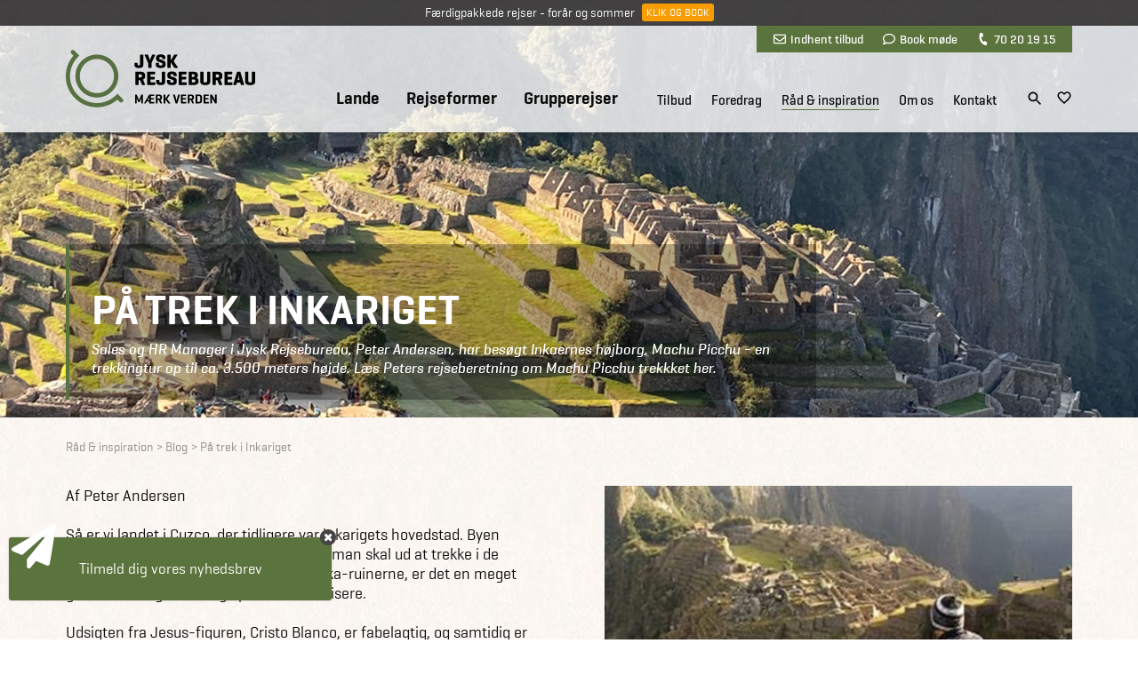

--- FILE ---
content_type: text/html; Charset=UTF-8
request_url: https://www.jysk-rejsebureau.dk/peru/inspiration/rejseberetninger/trek-i-inkariget/
body_size: 26408
content:
<!DOCTYPE html>
<html lang="da">
	<head>
		<title>På trek i Inkariget - Rejseberetning om Machu Picchu</title>
		<meta charset="UTF-8">
		<meta name="description" content="Læs om Jysk Rejsebureaus Sales og HR Managers uforglemmelige trekkingeventyr til højborgen i Inkariget, Machu Picchu i Peru." />
		<meta http-equiv="Imagetoolbar" content="no" />
		<meta name="Title" content="På trek i Inkariget - Rejseberetning om Machu Picchu" />
		<meta name="viewport" content="width=device-width, initial-scale=1" />


<style>
@import url('/files/layout/css/global.css');@import url('/files/layout/css/main.css');html body iframe[title="Weply chat"]{ z-index: 10!important; }.coi-banner__header .coi-banner__branding{ display: none; }article.custom-overlay.info div.content{ max-height: 80vh; overflow: auto; -webkit-overflow-scrolling: touch; }@media (min-width: 768px){	ul.showonmobile{ display: none!important; }}@media (max-width: 767px){	ul.hideonmobile{ display: none!important; }	ul.showonmobile{ display: flex; }		section.tabs{ background: none; }	section.tabs .container div.scroller{ overflow: auto; -webkit-overflow-scrolling: touch; }	section.tabs .container::after{ content: ""; display: block; position: absolute; top: 0; right: 0; width: 55px; height: 100%; z-index: 2; background: url(/files/layout/css/fader-horizontal.png) no-repeat; }		section.tabs ul { flex-wrap: nowrap; padding: 15px 0; }		section.tabs .container ul li{ width: auto; }		section.tabs ul li > a{ height: auto; line-height: 1; padding: 7px 10px; border: 1px solid #0b0b0b; border-radius: 3px; margin-left: 10px; }	section.tabs ul li.True > a{ color: #fff; background: #5b733c; border: 1px solid #5b733c; }	section.tabs ul li:last-child{ padding-right: 55px; }		section.tabs + article.info { padding-top: 10px; padding-bottom: 25px; }} @media (max-width: 575px){  section.banner a.covid-splash{ display: none!important; }  div#cookie-information-template-wrapper div#coiOverlay { align-items: flex-start; }    html body iframe[title="Weply chat"]{ bottom: 40px!important; right: 0!important; }    html body iframe[title="Weply chat"].moveup{ bottom: 90px!important; }    }
</style>
<script>
//<![CDATA[

window.addEventListener('CookieInformationConsentGiven', function(event) {if (CookieInformation.getConsentGivenFor('cookie_cat_statistic') && CookieInformation.getConsentGivenFor('cookie_cat_marketing')) {!function (w, d, t) {w.TiktokAnalyticsObject=t;var ttq=w[t]=w[t]||[];ttq.methods=["page","track","identify","instances","debug","on","off","once","ready","alias","group","enableCookie","disableCookie"],ttq.setAndDefer=function(t,e){t[e]=function(){t.push([e].concat(Array.prototype.slice.call(arguments,0)))}};for(var i=0;i<ttq.methods.length;i++)ttq.setAndDefer(ttq,ttq.methods[i]);ttq.instance=function(t){for(var e=ttq._i[t]||[],n=0;n<ttq.methods.length;n++)ttq.setAndDefer(e,ttq.methods[n]);return e},ttq.load=function(e,n){var i="https://analytics.tiktok.com/i18n/pixel/events.js";ttq._i=ttq._i||{},ttq._i[e]=[],ttq._i[e]._u=i,ttq._t=ttq._t||{},ttq._t[e]=+new Date,ttq._o=ttq._o||{},ttq._o[e]=n||{};var o=document.createElement("script");o.type="text/javascript",o.async=!0,o.src=i+"?sdkid="+e+"&lib="+t;var a=document.getElementsByTagName("script")[0];a.parentNode.insertBefore(o,a)};ttq.load('CATEVTRC77UCLVCTC820');ttq.page();}(window, document, 'ttq');}}, false);var async = async || [];(function () {var done = false;var script = document.createElement("script"),head = document.getElementsByTagName("head")[0] || document.documentElement;script.src = '/files/layout/jquery/jquery-3.3.1.min.js';script.type = 'text/javascript';script.async = true;script.onload = script.onreadystatechange = function() {if (!done && (!this.readyState || this.readyState === "loaded" || this.readyState === "complete")) {done = true;while(async.length) { var obj = async.shift();if (obj[0] =="ready") {$(obj[1]);}else if (obj[0] =="load"){$(window).load(obj[1]);}}async = {push: function(param){if (param[0] =="ready") {$(param[1]);}else if (param[0] =="load"){$(window).load(param[1]);}}};script.onload = script.onreadystatechange = null;if (head && script.parentNode) {head.removeChild(script);}}};head.insertBefore(script, head.firstChild);})();var cancelShowSubscriberForm;async.push(["ready",function (){$.getScript('/files/layout/jquery/intersectionObserver.js');$('#call-to-action').load('/async.asp?method=RenderCTA&type=3'); $('#good-will').load('/async.asp?method=RenderGoodwill&type=3'); $.getScript('/files/layout/jquery/js.cookie.js', function( data, textStatus, jqxhr ) {$.getScript('/files/layout/jquery/tools.js', function( data, textStatus, jqxhr ) {if(!(Cookies.get('jysk.popupmessage.'+$('div.popupmessage').attr('id')) == 'closed') && $('div.popupmessage').length == 1){if($('div.popupmessage').data('delay')){const popupDelay = $('div.popupmessage').data('delay');setTimeout(function() {so_v1($('div.popupmessage').html());$('div.overlay-box span.x').remove();}, popupDelay);} else {so_v1($('div.popupmessage').html());$('div.overlay-box span.x').remove();}}if( $('#initformcookie').length > 0 ){ initformcookie( document.getElementById('initformcookie') );}if( $('div#receipt').length == 1 ){Cookies.remove('jysk.fmEmail');Cookies.remove('jysk.fmFirstname');Cookies.remove('jysk.fmLastname');Cookies.remove('jysk.fromyear');Cookies.remove('jysk.toyear');Cookies.remove('jysk.status');}});$.getScript('/files/layout/jquery/fav.js');let subscriberName = $('aside.subscriber').data('name');if(!(Cookies.get('jysk.'+subscriberName) == 'closed')){$('aside.subscriber').delay( 1500 ).slideToggle(function(){$('iframe[title="Weply chat"]').addClass('moveup');if(!Cookies.get('jysk.'+subscriberName+'.shown')){cancelShowSubscriberForm = setTimeout(function(){ showSubscribeForm(); }, 10000);Cookies.set('jysk.'+subscriberName+'.shown',1,{ expires: 365, path: '/' });} else {var shown = Cookies.get('jysk.'+subscriberName+'.shown');if( shown >= 9){Cookies.set('jysk.'+subscriberName,'closed',{ expires: 365, path: '/' });}Cookies.set('jysk.'+subscriberName+'.shown',parseInt(shown)+1,{ expires: 365, path: '/' });}});};if(!(Cookies.get('jysk.group-subscriber') == 'closed')){$('aside.group-subscriber').delay( 1500 ).slideToggle(function(){if(!Cookies.get('jysk.group-subscriber.shown')){cancelShowSubscriberForm = setTimeout(function(){ showGroupSubscribeForm(); }, 10000);Cookies.set('jysk.group-subscriber.shown',1,{ expires: 365, path: '/' });} else {var shown = Cookies.get('jysk.group-subscriber.shown');if( shown >= 9){Cookies.set('jysk.group-subscriber','closed',{ expires: 365, path: '/' });}Cookies.set('jysk.group-subscriber.shown',parseInt(shown)+1,{ expires: 365, path: '/' });}});};});$.getScript('/files/layout/jquery/scripts.js?v=1.2');$.getScript('/files/layout/jquery/sticky.js');$.getScript('/files/layout/jquery/jquery.dotdotdot.min.js', function( data, textStatus, jqxhr ) {$('section.product-list .product-card .text').dotdotdot();$('section.presentations .teaser .text').dotdotdot();$('section.standard-list .teaser .text').dotdotdot();});$('.tabs .dropdown-menu').each(function(){var selectedLink = $(this).find('.options a.True');if(selectedLink.length>0){$(this).find('label').text( selectedLink.text() );}});$(window).on("load",function(e){if( $('section.tabs .container div.scroller ul li').length > 0 ){$('section.tabs .container div.scroller').animate({ scrollLeft: $('section.tabs .container div.scroller ul li.True').position().left - 50}, 500);}});$(window).on('load', function(){$('a[href^="mailto:"]').on('click', function(e){if(!(typeof fbq === 'undefined')) {fbq('track', 'Contact', { content_name: $(this).text() });}if(!(typeof ttq === 'undefined')) {ttq.track('Contact');}});$('a[href^="tel:"]').on('click', function(e){if(!(typeof fbq === 'undefined')) {fbq('track', 'Contact', { content_name: $(this).text() });}if(!(typeof ttq === 'undefined')) {ttq.track('Contact');}});});$(document).on('click', 'a[rel="bookmark"]', function(e){e.preventDefault();var selector = $(this).attr('href');setTimeout(function() {$("html, body").animate({ scrollTop: parseInt($(selector).offset().top) - 100}, 200);},0);});if( window.location.href.indexOf('#') > 0 ){var bookmarkid = window.location.href.split('#')[1];$("html, body").animate({ scrollTop: parseInt($('.' + bookmarkid).offset().top) - 100}, 200);}}]);function removePopup(){Cookies.set('jysk.popupmessage.'+$('div.popupmessage').attr('id'),'closed');$('body').removeClass('fixed');$('body > div.overlay').remove();}function inlineloader(selector){$(selector).html('<div class="loader center"><h3><b>Henter data</b></h3><img src="/files/layout/css/svg/ring.svg" width="50" height="50" alt=""></div>');}function pushThis(category,action,label){window.dataLayer.push ({'event': 'dataevent','eventCategory': category,'eventAction': action,'eventLabel': label});}

//]]>
</script>
<meta name="theme-color" content="#5b733c"/>
<link rel="manifest" href="/manifest.json">
<meta name="format-detection" content="telephone=no">
<meta name="nodeid" content="7897">
<script id="CookieConsent" src="https://policy.app.cookieinformation.com/uc.js" data-culture="da" data-gcm-version="2.0" type="text/javascript"></script>
<link rel="canonical" href="https://www.jysk-rejsebureau.dk/peru/inspiration/rejseberetninger/trek-i-inkariget/">
<link rel="icon" href="/favicon.ico">
<link rel="apple-touch-icon" sizes="192x192" href="/jysk_logo_ikon_192x192.png">
<link href="https://plus.google.com/118070588038748387801" rel="publisher">
<link  rel="stylesheet" type="text/css" href="/files/layout/css/bootstrap-grid.min.css">
<link rel="preconnect" href="/fonts.googleapis.com">
<script src="https://app.weply.chat/widget/9f64325ba9f2dcf29ccd1a75a1fd51c0" async></script>
<!-- Google Tag Manager -->
<script>!function(){"use strict";function l(e){for(var t=e,r=0,n=document.cookie.split(";");r<n.length;r++){var o=n[r].split("=");if(o[0].trim()===t)return o[1]}}function s(e){return localStorage.getItem(e)}function u(e){return window[e]}function A(e,t){e=document.querySelector(e);return t?null==e?void 0:e.getAttribute(t):null==e?void 0:e.textContent}var e=window,t=document,r="script",n="dataLayer",o="https://ssk.jysk-rejsebureau.dk",a="https://load.ssk.jysk-rejsebureau.dk",i="3neiwttkbnux",c="8q=ERFTJT85WSAuQ1YmI0xSAUVHQFNNEBpKEgwdCUYGER0LEAwXGREVAlYRBQ%3D%3D",g="stapeUserId",v="",E="",d=!1;try{var d=!!g&&(m=navigator.userAgent,!!(m=new RegExp("Version/([0-9._]+)(.*Mobile)?.*Safari.*").exec(m)))&&16.4<=parseFloat(m[1]),f="stapeUserId"===g,I=d&&!f?function(e,t,r){void 0===t&&(t="");var n={cookie:l,localStorage:s,jsVariable:u,cssSelector:A},t=Array.isArray(t)?t:[t];if(e&&n[e])for(var o=n[e],a=0,i=t;a<i.length;a++){var c=i[a],c=r?o(c,r):o(c);if(c)return c}else console.warn("invalid uid source",e)}(g,v,E):void 0;d=d&&(!!I||f)}catch(e){console.error(e)}var m=e,g=(m[n]=m[n]||[],m[n].push({"gtm.start":(new Date).getTime(),event:"gtm.js"}),t.getElementsByTagName(r)[0]),v=I?"&bi="+encodeURIComponent(I):"",E=t.createElement(r),f=(d&&(i=8<i.length?i.replace(/([a-z]{8}$)/,"kp$1"):"kp"+i),!d&&a?a:o);E.async=!0,E.src=f+"/"+i+".js?"+c+v,null!=(e=g.parentNode)&&e.insertBefore(E,g)}();</script>
<!-- End Google Tag Manager -->
<script type="text/javascript" src="https://s2.adform.net/banners/scripts/st/trackpoint-sync.js"></script>

<style>
.header-wrapper{ position: fixed; top: 0; z-index: 4; width: 100%; }.header-wrapper.sticky header .row{ height: 75px; }.header-wrapper.sticky header { background: rgba(255,255,255,0.98); transition: all .2s ease; }.header-wrapper.sticky header nav > ul > li:nth-child(n+4){ height: 34px; }section.sticky-message{    background: url(/files/layout/css/bg-footer.jpg);    color: #fff;    text-align: center;    font-size: 14px;    padding: 6px 10px;    width: 100%;    height: 29px;    position: fixed;    top: 0;    z-index: 5;    left: 50%;    transform: translateX(-50%);}section.sticky-message a.button {    background-color: #f79d00;    font-size: 12px;    line-height: 20px;    height: 20px;    padding: 0 5px;    position: relative;    top: -2px;    margin-left: 5px;    border: none;}section.sticky-message + .header-wrapper{ top: 29px; }section.sticky-message + .header-wrapper + section.banner.content div.container,section.sticky-message + .header-wrapper + section.banner.forside div.container,section.sticky-message + .header-wrapper + section.banner.land div.container { padding-top: 149px; }header{ background: rgba(255,255,255,0.8); width: 100%; padding: 0!important; position: relative; z-index: 2; }header + .container,header + .container + .container{ z-index: 1; }header{      transition: all 0.3s ease;      -webkit-box-shadow: 0px 2px 3px 0px rgba(0, 0, 0, 0.15);      -moz-box-shadow: 0px 2px 3px 0px rgba(0, 0, 0, 0.15);      box-shadow: 0px 2px 3px 0px rgba(0, 0, 0, 0.15);}	      header .row{ height: 120px; transition: all .2s ease; }header a.logo {	display: block;	position: absolute; top: 50%; margin-top: -33px; left: 10px; /*width: 213px; height: 66px; background: url(/files/layout/css/svg/logo_top_213x65px.svg) no-repeat; */ transition: all 0.2s ease-in-out; }header .tools { background: #5b733c; position: absolute; top: 0; right: 10px; padding: 0 10px; z-index: 2; }header .tools a { font-family:'Geogrotesque W01 Medium1185174', sans-serif; display: inline-block; color: #fff; line-height: 30px; margin: 0 9px; font-size: 14px; }header .tools a i { margin-right: 5px; }header .tools a i.fa-envelope::before { content: ""; display: inline-block; width: 14px; height: 14px; background: url(/files/layout/css/svg/envelope-regular.svg) center center no-repeat; position: relative; top: 2px; }header .tools a i.fa-comment::before { content: ""; display: inline-block; width: 14px; height: 14px; background: url(/files/layout/css/svg/comment-regular.svg) center center no-repeat; position: relative; top: 2px; }header .tools a i.fa-phone::before { content: ""; display: inline-block; width: 14px; height: 14px; background: url(/files/layout/css/svg/phone-solid.svg) center center no-repeat; transform: rotate(110deg); background-size: 12px 12px; position: relative; top: 2px; }header nav .tools{ display: none; }header nav > ul{ position: absolute; bottom: 0; right: 95px; white-space: nowrap; }header nav > ul > li{ padding-left: 26px; white-space: nowrap; display: inline-block; }header nav > ul > li a { font-family:'Geogrotesque W01 Medium1185174', sans-serif; font-size: 15px; line-height: 22px; }header nav > ul > li:nth-child(-n+3) > a { font-family:'GeogrotesqueW01-Semibol1185180', sans-serif; font-size: 19px; line-height: 22px; position: relative; top: -1px; }header nav > ul > li:nth-child(n+4){ padding-left: 18px; height: 48px; }header nav > ul > li:nth-child(4){ padding-left: 40px; }header nav a.True { border-bottom: 1px solid #5b733c; }.header-wrapper + section.banner .container { padding-top: 120px; height: 100%; }.header-wrapper + section.banner .container .row{ height: 100%; }.header-wrapper .icons{ position: absolute; bottom: 25px; right: 10px; }.header-wrapper .icons a{ display: inline-block; margin-left: 10px; }.header-wrapper .icons a.search{ position: relative; top: 2px; }.header-wrapper .icons a#wishlist svg:nth-child(1){ display: block; }.header-wrapper .icons a#wishlist svg:nth-child(2){ display: none; }.header-wrapper .icons a#wishlist.pulse svg:nth-child(1){ display: none; }.header-wrapper .icons a#wishlist.pulse svg:nth-child(2){ display: block; }.header-wrapper.open header { background: rgba(255,255,255,0.99); }.header-wrapper .submenu-wrapper{ display: none; }.header-wrapper.open .submenu-wrapper{ display: block; }.header-wrapper .search-overlay{ display: none; }.animated {  -webkit-animation-duration: 2s;  animation-duration: 2s;  -webkit-animation-fill-mode: both;  animation-fill-mode: both;  z-index: 100;}.animated.infinite {  -webkit-animation-iteration-count: 2;  animation-iteration-count: 2;}@-webkit-keyframes pulse {  0% {      -webkit-transform: scale(1);      transform: scale(1);  }  50% {      -webkit-transform: scale(1.1);      transform: scale(1.5);  }  100% {      -webkit-transform: scale(1);      transform: scale(1);  }}@keyframes pulse {  0% {      -webkit-transform: scale(1);      -ms-transform: scale(1);      transform: scale(1);  }  50% {      -webkit-transform: scale(1.5);      -ms-transform: scale(1.5);      transform: scale(1.5);  }  100% {      -webkit-transform: scale(1);      -ms-transform: scale(1);      transform: scale(1);  }}.pulse {  -webkit-animation-name: pulse;  animation-name: pulse;}@media (min-width: 1200px){  header nav > ul{ display: block!important; }  header nav ul > li.hover > ul{ padding-top: 6px; }    header nav ul ul li span.haschild:after {      content: "+";      display: block;      position: absolute;      top: 0;      right: 10px;      text-align: center;      height: 35px;      width: 20px;      line-height: 35px;      color: #61723d;      cursor: pointer;      font-family: 'Geogrotesque W01 Bold';  }    header nav ul ul li span.haschild.True + ul{ display: block; }  header nav ul ul li ul li{ margin: 5px 0 0 10px; }  header nav ul ul li ul li a{ font-family: 'GeogrotesqueW01-Regular1185161'; }}@media (min-width: 992px){  header nav ul ul{ display: none; }            }@media (min-width: 768px){  .header-wrapper.sticky header a.logo { margin-top: -25px; }  .header-wrapper.sticky .icons { bottom: 9px; }  .header-wrapper.sticky header a.logo img{ width: 160px; height: 49px; }}@media (max-width: 1199px){      ul.burger { position: absolute; right: 10px; cursor: pointer; }  ul.burger { background: rgba(0,0,0,0); padding: 0; width: 20px; top: 50%; margin-top: 15px; display: block; z-index: 2; display: block; }  ul.burger li{ display: block; height: 2px; background: #00263A; margin: 0; padding: 0; border-radius: 2px; }  ul.burger li:nth-child(2){ margin: 4px 0; transition: all 0.3s ease; }    ul.burger.open li:nth-child(1){ -webkit-transform: rotate(45deg); transform: rotate(45deg); transition: all 0.3s ease; position: relative; top: 6px; }  ul.burger.open li:nth-child(2){ display: none; }   ul.burger.open li:nth-child(3){ -webkit-transform: rotate(-45deg); transform: rotate(-45deg); transition: all 0.3s ease; position: relative; top: 4px; }    header nav ul{ display: none; }  .header-wrapper .icons { right: 70px; }    }@media (max-width: 1199px) AND (min-width: 768px){  .header-wrapper.sticky ul.burger{ margin-top: 8px}      }@media (max-width: 767px){  header .tools { display: none; }  header .row { height: 75px; }  header a.logo { zoom: 0.75; }  header ul.burger { margin-top: -7px; }  header .header-wrapper .icons { bottom: 22px; }  .header-wrapper .icons{ bottom: 22px; }  .header-wrapper + section.banner .container { padding-top: 75px; }    section.sticky-message + .header-wrapper + section.banner.content div.container,  section.sticky-message + .header-wrapper + section.banner.forside div.container,  section.sticky-message + .header-wrapper + section.banner.land div.container { padding-top: 104px; }  /*  section.sticky-message { text-align: left; font-size: 12px; padding: 6px 70px 6px 10px ; height: 42px; }  section.sticky-message a.button { position: absolute; top: calc(50% - 11px); right: 10px; }*/}@media (max-width: 575px){/*  section.sticky-message + .header-wrapper{ top: 42px; }  */  section.sticky-message + .header-wrapper + .banner{ margin-top: 29px; }  section.sticky-message + .header-wrapper + section.banner.content div.container,  section.sticky-message + .header-wrapper + section.banner.forside div.container,  /*section.sticky-message + .header-wrapper + section.banner.land div.container { padding-top: 104px; }*/    body.fixed section.sticky-message + .header-wrapper { top: 0; z-index: 10; }    }
</style>
<script>
//<![CDATA[

async.push(["ready",function (){$(document).keyup(function(e) {if (e.which == 27){$('.header-wrapper').removeClass('open');$('.search-overlay').hide();$('.submenu-wrapper').hide();$('.overlay span.x').click();}});	$('input[name=phrase]').keypress(function(event){if(event.keyCode == 13) {event.preventDefault();return false;}});$('input[name=phrase]').keyup(function(){var q = $(this).val();if( $(this).val().length > 1 ){$.getJSON('/async.asp?guid=fa6fdd74-34a9-4eaa-8036-96c8f3fa3b58&type=2&method=LiveSearch&q='+$(this).val(), function(result){$('#quicklinks').hide();$('#results').html('');$(result).each(function(i,data){if (data.items.length){var html = '';$(data.items).each(function(i,item){html += '<a href="'+item.url+'?livesearch='+q+'">'+item.label+'</a><br>';});$('#results').append('<div class="quicklinks">'+html+'</li>');}});});} else {$('#quicklinks').show();$('#results').html('');}});}]);function toggleSearch(){$('.submenu-wrapper').hide();$('.submenu-wrapper .overlay').removeClass('open');$('.header-wrapper').toggleClass('open');$('.search-overlay').toggle();}function togglemenu(id,me){$('.search-overlay').hide();if($('#'+id).hasClass('open')){$('#'+id).toggleClass('open');$('.header-wrapper').toggleClass('open');$('.submenu-wrapper').hide();} else {$('.submenu-wrapper').show();$('.submenu-wrapper .overlay').removeClass('open');$('.header-wrapper').addClass('open');$('#'+id).addClass('open');}$(me).next().toggleClass('True False');}function closeMenu(){$('.submenu-wrapper .overlay').removeClass('open');$('.submenu-wrapper').hide();$('.header-wrapper').toggleClass('open');}function closeSearch(){$('.search-overlay').hide();$('.header-wrapper').toggleClass('open');}

//]]>
</script>

<style>article.info div.text > div + div{ margin-top: 1em; }article div.text div + h3{ margin-top: 1.5em; }ul.two-column{ column-count: 2; column-gap: 20px; text-transform: none; }aside{ margin-bottom: 2em; }aside.panel .info {    text-transform: uppercase;    font-size: 18px;    padding: 10px 30px;    display: inline-block;    white-space: nowrap;    text-align: left;    border-left: 1px solid #f6f6f6;}aside.panel .info label {    font-size: 14px;    color: #91908e;    display: block;    margin-bottom: .25em;}.image .images { margin-top: 50px; }.image .images img{ width: 50%; height: auto; }.image .grid.images{    display: grid;    grid-template-columns: repeat(2,auto);    grid-gap: 5px;    margin-top: 5px}.image .grid.images img {    width: 200px;    height: auto;}table.list td small.time{ display: block; font-size: 14px; margin-left: 17px; line-height: 1; }</style>


<style>
div.award{ max-width: 760px!important }div.award div.center{ margin-right: 30px; }section.SoMe{ text-transform: uppercase; padding: 100px 0 30px 0; border-top: 4px solid #cac5c3; }section.SoMe .contact a{ color: #5b733c; font-size: 20px; }section.SoMe .icons a{ display: inline-block; width: 28px; height: 28px; margin-left: 15px; }section.SoMe .icons span{ position: relative; top: -6px; margin-right: 10px; text-transform: uppercase; }section.SoMe a.totop { width: 60px; height: 65px; position: absolute; top: -22px; left: 50%; margin-left: -30px; text-align: center; font-family: 'GeogrotesqueW01-Semibol1185180'; font-size: 18px; color: #000; }section.SoMe a.totop::before{ content: ""; display: block; height: 39px; width: 39px; background: url(/files/layout/css/svg/piltiltop_39x39px.svg) top center no-repeat; margin: 0 auto; margin-bottom: 6px; }section.partners{ padding: 30px 0; background: rgba(82,82,82,.05); border-top: 4px solid #5b733c; }section.partners img{ max-width: 100%; height: auto; }section.partners .trustpilot-widget{ /*width: 235px; height: 110px; */ height: 40px; }section.partners .table {    display: table;}section.partners .table > div{ display: table-cell; vertical-align: middle; }section.partners .table > div:nth-child(1){ padding: 0 50px 0 0; }section.partners .table > div:nth-child(2){ padding: 0 50px 0 0; }section.partners .table > div:nth-child(3){ padding: 0 30px 0 0; }section.partners .table > div:nth-child(4){ padding: 0 50px 0 0; }@media (min-width: 992px){  section.partners .table > div:nth-child(1){ padding: 0 50px 0 0; }  section.partners .table > div:nth-child(2){ padding: 0 90px 0 65px; }  section.partners .table > div:nth-child(3){ padding: 0 70px 0 0; }  section.partners .table > div:nth-child(4){ padding: 0 90px 0 0; }  }@media (max-width: 991px){  section.partners { padding: 30px 0 90px 0; }  section.partners .table > div:nth-child(1){ padding: 0 50px 0 0; }  section.partners .table > div:nth-child(2){ padding: 0 90px 0 65px; }  section.partners .table > div:nth-child(3){ padding: 0 70px 0 0; }  section.partners .table > div:nth-child(4){ padding: 0 90px 0 0; }   section.partners .table > div:nth-child(3) {      padding: 0;      position: absolute;      top: calc(100% + 30px);      width: 100%;      left: 0;  }    }@media (max-width: 775px){  section.partners .table > div{ vertical-align: top; }    section.partners .table > div:nth-child(1){ padding: 15px 50px 0 0; }  section.partners .table > div:nth-child(2){ padding: 0 50px 0 0; }  section.partners .table > div:nth-child(3){ padding: 25px 50px 0 0; }  section.partners .table > div:nth-child(4){ padding: 0; }  section.partners .table > div:nth-child(5){ padding: 15px 0 0 50px; }    section.partners .table > div:nth-child(3) { top: calc(100% + 0px); }    }@media (max-width: 575px){  div.award div.center{ margin-bottom: 1rem; margin-right: 0; }  section.partners{ padding: 15px 0 90px 0; }  section.partners .table{ display: flex; flex-wrap: wrap; align-items: center; }  section.partners .table > div{ display: inline-block; width: 50%;  }    section.partners .table > div{ padding: 10px 15px!important; }    section.partners .table > div{ text-align: center!important; }    section.partners .table > div:nth-child(1){}  section.partners .table > div:nth-child(2){}  section.partners .table > div:nth-child(3){}  section.partners .table > div:nth-child(5){}    section.partners .table > div:nth-child(4){ text-align: left; }    section.partners a.emaerket img{ max-width: 60px; }  section.partners a.rf img{ max-width: 130px; }  section.partners a.drf img{ max-width: 90px; }  section.partners a.iata img{ max-width: 60px; }        section.partners .table > div:nth-child(3) { top: calc(100% + 15px); }  }
</style>
<script>
//<![CDATA[

async.push(["ready",function (){$('div#award').load('/async.asp?method=RenderAward&type=3');}]);

//]]>
</script>
<script type="text/javascript" src="//widget.trustpilot.com/bootstrap/v5/tp.widget.bootstrap.min.js" async></script>

<style>
div.cardlogos img{ height: 24px; width: auto; margin-bottom: 3px; }div.secure-payment{ background-size: 17px 17px!important; background: url(/files/layout/shop/cards/svg/safety-lock.svg) no-repeat; vertical-align: text-top; padding: 2px 0 0 20px; margin-top: 7px; }
</style>

<style>
@import url('/files/layout/css/orrto.css');footer{ color: #bbb; font-size: 14px; padding: 60px 0 0 0; }footer h3{ color: #fff; margin-bottom: 7px; text-transform: uppercase; max-width: 200px; }footer div.h3{ font-size: 18px; color: #fff; margin-bottom: 7px; text-transform: uppercase; max-width: 200px; }footer .services a{ display: inline-block; margin-bottom: .75em; }footer .wrapper{ margin: 0 15%; }footer p{ margin-bottom: 2em; }footer p a{ transition: all 0.3s ease; border-bottom: 1px solid #bbb; }footer p a:hover{ color: #fff; border-bottom: 1px solid #fff; }footer a:hover{ color: #fff; transition: all .2s ease; }footer span.splitter { display: inline-block; margin: 0 15px; }footer article{ padding: 50px 0; }footer article.cta{ text-align: center; margin-top: 50px; }footer article.cta .text{ font-family:'GeogrotesqueW01-Semibol1185180'; font-size: 36px; text-transform: uppercase; margin: 0; }article.call-to-action + section.SoMe{ border-top: none; }aside.subscriber{  position: fixed; display: none; color: initial; bottom: 0; left: 0; max-width: 100%; width: 389px; z-index: 100; overflow: hidden; padding: 16px 16px 16px 10px;}aside.subscriber > svg{ position: absolute; top: 6px; right: 10px; width:20px;height:20px; z-index: 2; cursor: pointer; }aside.subscriber.open > svg{ display: none; }aside.subscriber form > svg{ position: absolute; top: 0; left: 0; width:30px;height:30px; cursor: pointer;}aside.subscriber a.teaser{ display: block; background-color: #5b733c; color: #fff; text-align: center; padding: 25px 20px; font-size: 17px; border-radius: 3px; box-shadow: rgba(0, 0, 0, 0.298039) 0px 0px 2px; }aside.subscriber a.teaser > svg{ position: absolute; top: -15px; left: 3px; width: 50px; cursor: pointer; }aside.subscriber.open a.teaser{ display: none; }aside.subscriber form{ display: none; border-style: solid; border-color: rgb(0, 0, 0); border-width: 0; border-radius: 3px; box-shadow: rgba(0, 0, 0, 0.298039) 0px 0px 2px; }aside.subscriber form{ padding: 25px 20px; background: #fff; }aside.subscriber form .field{ margin-bottom: 15px; }aside.subscriber form input{ font-size: 16px; height: 40px; }aside.subscriber form a.button{ width: 100%; text-align: center; line-height: 39px; }aside.subscriber form .center a{ font-family: 'GeogrotesqueW01-Semibol1185180', sans serif; color: #5b733c; }aside.subscriber form h3{ font-family: 'GeogrotesqueW01-Semibol1185180', sans serif; font-size: 24px; color: #5b733c; max-width: none; text-transform: none; text-wrap: balance; }article.subscribe .text { text-align: center;  }article.subscribe .text p{ font-family: 'GeogrotesqueW01-Semibol1185180'; font-size: 36px; text-transform: uppercase; margin: 0 0 10px 0; }article.subscribe .text a.button{ font-size: 12px;  padding: 10px 15px; line-height: 1; height: auto;  }footer .services{ padding-bottom: 30px; }@media (max-width: 991px) {  article.subscribe .text p{ font-size: 30px; }}@media (max-width: 767px) {  article.subscribe .text p{ font-size: 24px; }}@media (max-width: 575px) {  aside.subscriber { bottom: 24px; }  aside.subscriber a.teaser { padding: 10px 20px; }      }
</style>
<script>
//<![CDATA[

window.addEventListener('CookieInformationConsentGiven', function(event) {if (CookieInformation.getConsentGivenFor('cookie_cat_marketing')) {(function(l) {if (!l){window.lintrk = function(a,b){window.lintrk.q.push([a,b])};window.lintrk.q=[]}var s = document.getElementsByTagName("script")[0];var b = document.createElement("script");b.type = "text/javascript";b.async = true;b.src = "https://snap.licdn.com/li.lms-analytics/insight.min.js";s.parentNode.insertBefore(b, s);})(window.lintrk);}}, false);function hideSubscriber(me){let subscriberName = $('aside.subscriber').data('name');$(me).closest('aside').remove();Cookies.set('jysk.'+subscriberName,'closed',{ expires: 365, path: '/' });$('iframe[title="Weply chat"]').removeClass('moveup');}function showSubscribeForm(){$('aside.subscriber').toggleClass('open');$('aside.subscriber a.teaser').hide();$('aside.subscriber form').slideDown();}function hideSubscribeForm(){$('aside.subscriber').toggleClass('open');$('aside.subscriber a.teaser').slideDown();$('aside.subscriber form').hide();}function assignToNewsletters(form){$.ajax({type: "POST",url: '/async.asp?method=Assign&type=3',data: form.serialize(),success: function(response){Cookies.set('jysk.subscriber','closed',{ expires: 365, path: '/' });if( form.attr('action') && form.attr('action') != '' ){form.submit()} else {form.html(response);};}});}

//]]>
</script>

	</head>
	<body>
<script type="text/javascript">
var MTIProjectId='842b9aa1-b369-49b2-ace2-ecc2ad6c249c';
 (function() {
        var mtiTracking = document.createElement('script');
        mtiTracking.type='text/javascript';
        mtiTracking.async='true';
         mtiTracking.src='/files/layout/webfonts/mtiFontTrackingCode.js';
        (document.getElementsByTagName('head')[0]||document.getElementsByTagName('body')[0]).appendChild( mtiTracking );
   })();
</script>
<script>
if('serviceWorker' in navigator) {
  navigator.serviceWorker
           .register('/sw.js')
           .then(function() { console.log("Service Worker Registered"); });
}
</script>
<section class="noprint sticky-message">
Færdigpakkede rejser - forår og sommer
 <a class="button" href="https://www.jysk-rejsebureau.dk/oplevelsesrejser/alle-oplevelsesrejser-med-fast-pris-og-afrejsedato/">Klik og book</a>
</section>
<div class="header-wrapper">
<header>
	<div class="container">
		<div class="row">
			<div class="col-sm-4 col-5">
				<a class="logo" href="/" title="Gå til forside"><img src="/files/layout/css/svg/jysk-rejsebureau-logo.svg" width="213" height="65" alt="Jysk Rejsebureau"></a>
			</div>
			<div class="col-sm-8 col-7 alignright">
				<div class="tools">
					<a id="requestoffer" href="/kontakt/indhent-tilbud/"><i class="fa-envelope" aria-hidden="true"></i>Indhent tilbud</a>
					<a id="bookmeeting" href="/book-moede-rejsekonsulent/"><i class="fa-comment" aria-hidden="true"></i>Book møde</a>
					<a onclick="window.adf&&adf.ClickTrack(this,3934821,'Opkald',{});ga('send', 'event', 'Telefonnummer', 'Klik', 'Menu')" href="tel:70201915"><i class="fa-phone" aria-hidden="true"></i>70 20 19 15</a>
				</div>
					
				<ul class="burger"><li></li><li></li><li></li></ul>
				<nav>
					<ul style="display: none">
<li><a class="False" onclick="togglemenu('overlay1',this)">Lande</a><span class="haschild False"></span>
<ul class="False">
  <li data-id="4751"><a class="False" href="/asien/">Asien</a>
<span class="haschild False"></span>
<ul class="False">
  <li><a class="False" href="/bhutan/">Bhutan</a></li>
  <li><a class="False" href="/cambodja/">Cambodja</a></li>
  <li><a class="False" href="/dubai/">Dubai</a></li>
  <li><a class="False" href="/filippinerne/">Filippinerne</a></li>
  <li><a class="False" href="/hongkong/">Hong Kong</a></li>
  <li><a class="False" href="/indien/">Indien</a></li>
  <li><a class="False" href="/indonesien/">Indonesien og Bali</a></li>
  <li><a class="False" href="/japan/">Japan</a></li>
  <li><a class="False" href="/kina/">Kina</a></li>
  <li><a class="False" href="/laos/">Laos</a></li>
  <li><a class="False" href="/malaysia/">Malaysia og Borneo</a></li>
  <li><a class="False" href="/maldiverne/">Maldiverne</a></li>
  <li><a class="False" href="/mongoliet/">Mongoliet</a></li>
  <li><a class="False" href="/myanmar/">Myanmar (Burma)</a></li>
  <li><a class="False" href="/nepal/">Nepal</a></li>
  <li><a class="False" href="/singapore/">Singapore</a></li>
  <li><a class="False" href="/sri-lanka/">Sri Lanka</a></li>
  <li><a class="False" href="/sydkorea/">Sydkorea</a></li>
  <li><a class="False" href="/thailand/">Thailand</a></li>
  <li><a class="False" href="/vietnam/">Vietnam</a></li>
</ul>
  </li>
  <li data-id="5183"><a class="False" href="/nordamerika/">Nordamerika</a>
<span class="haschild False"></span>
<ul class="False">
  <li><a class="False" href="/canada/">Canada</a></li>
  <li><a class="False" href="/de-vestindiske-oeer-jomfruoeerne/">De Vestindiske Øer</a></li>
  <li><a class="False" href="/usa/">USA</a></li>
</ul>
  </li>
  <li data-id="5310"><a class="False" href="/oceanien-og-stillehavet/">Oceanien og Stillehavet</a>
<span class="haschild False"></span>
<ul class="False">
  <li><a class="False" href="/australien/">Australien</a></li>
  <li><a class="False" href="/cook-oeerne/">Cook-øerne</a></li>
  <li><a class="False" href="/fiji/">Fiji</a></li>
  <li><a class="False" href="/fransk-polynesien/">Fransk Polynesien</a></li>
  <li><a class="False" href="/new-zealand/">New Zealand</a></li>
  <li><a class="False" href="/papua-ny-guinea/">Papua Ny Guinea</a></li>
  <li><a class="False" href="/samoa/">Samoa</a></li>
  <li><a class="False" href="/tonga/">Tonga</a></li>
  <li><a class="False" href="/vanuatu/">Vanuatu</a></li>
</ul>
  </li>
  <li data-id="5438"><a class="False" href="/afrika/">Afrika</a>
<span class="haschild False"></span>
<ul class="False">
  <li><a class="False" href="/botswana/">Botswana</a></li>
  <li><a class="False" href="/kenya/">Kenya</a></li>
  <li><a class="False" href="/mauritius/">Mauritius</a></li>
  <li><a class="False" href="/namibia/">Namibia</a></li>
  <li><a class="False" href="/reunion/">Réunion</a></li>
  <li><a class="False" href="/seychellerne/">Seychellerne</a></li>
  <li><a class="False" href="/sydafrika/">Sydafrika</a></li>
  <li><a class="False" href="/tanzania/">Tanzania og Zanzibar</a></li>
  <li><a class="False" href="/uganda/">Uganda</a></li>
</ul>
  </li>
  <li data-id="5530"><a class="False" href="/latinamerika-og-caribien/">Latinamerika og Caribien</a>
<span class="haschild False"></span>
<ul class="False">
  <li><a class="False" href="/antarktis/">Antarktis</a></li>
  <li><a class="False" href="/argentina/">Argentina</a></li>
  <li><a class="False" href="/belize/">Belize</a></li>
  <li><a class="False" href="/bolivia/">Bolivia</a></li>
  <li><a class="False" href="/brasilien/">Brasilien</a></li>
  <li><a class="False" href="/chile/">Chile</a></li>
  <li><a class="False" href="/colombia/">Colombia</a></li>
  <li><a class="False" href="/costa-rica/">Costa Rica</a></li>
  <li><a class="False" href="/cuba/">Cuba</a></li>
  <li><a class="False" href="/ecuador/">Ecuador og Galapagos</a></li>
  <li><a class="False" href="/guatemala/">Guatemala</a></li>
  <li><a class="False" href="/mexico/">Mexico</a></li>
  <li><a class="False" href="/panama/">Panama</a></li>
  <li><a class="False" href="/peru/">Peru</a></li>
</ul>
  </li>
  <li data-id="9709"><a class="False" href="/europa/">Europa</a>
<span class="haschild False"></span>
<ul class="False">
  <li><a class="False" href="/faeroeerne/">Færøerne</a></li>
  <li><a class="False" href="/graekenland/">Grækenland</a></li>
  <li><a class="False" href="/italien/">Italien</a></li>
  <li><a class="False" href="/island/">Island</a></li>
  <li><a class="False" href="/portugal/">Portugal</a></li>
  <li><a class="False" href="/spanien/">Spanien</a></li>
  <li><a class="False" href="/svalbard/">Svalbard</a></li>
</ul>
  </li>
</ul>
</li>
<li><a class="False" onclick="togglemenu('overlay2',this)">Rejseformer</a><span class="haschild False"></span>
<ul class="False">
  <li><a class="False" href="/backpacking/">Backpacking</a></li>
  <li><a class="False" href="/cykelrejser/">Cykelrejser</a></li>
  <li><a class="False" href="/dykning/">Dykning</a></li>
  <li><a class="False" href="/familierejser/">Familierejser</a></li>
  <li><a class="False" href="/frivilligt-arbejde/">Frivilligt arbejde</a></li>
  <li><a class="False" href="/grupperejser-for-unge/">Grupperejser for unge</a></li>
  <li><a class="False" href="/hoejskole-i-udlandet/">Højskole</a></li>
  <li><a class="False" href="/jordomrejser/">Jordomrejser</a></li>
  <li><a class="False" href="/kulturmoede/">Kulturmøde</a></li>
  <li><a class="False" href="/aktive-rejser-med-dansk-rejseleder/">Med dansk rejseleder</a></li>
  <li><a class="False" href="/natur-og-dyr/">Natur og dyr</a></li>
  <li><a class="False" href="/faerdigpakkede-rejser-skarp-pris-og-fast-afrejse/">Færdigpakkede rejser - skarp pris og fast afrejse</a></li>
  <li><a class="False" href="/padel-camp/">Padel Camps by Match Padel Academy</a></li>
  <li><a class="False" href="/polarrejser/">Polarrejser</a></li>
  <li><a class="False" href="/roadtrip/">Roadtrip</a></li>
  <li><a class="False" href="/sabbataar/">Sabbatårsrejser</a></li>
  <li><a class="False" href="/sejlads/">Sejlads</a></li>
  <li><a class="False" href="/vaelg-rejseform/skraeddersyede-rejser/">Skræddersyede rejser</a></li>
  <li><a class="False" href="/surfing/">Surfing</a></li>
  <li><a class="False" href="/togrejser/">Togrejser</a></li>
  <li><a class="False" href="/trekking/">Trekking</a></li>
  <li><a class="False" href="/oe-hop-og-strandferie/">Ø-hop og strandferie</a></li>
  <li><a class="False" href="/working-holiday/">Working Holiday</a></li>
</ul>
</li>
<li><a class="False" onclick="togglemenu('overlay3',this)">Grupperejser</a><span class="haschild False"></span>
<ul class="False">
  <li data-id="5992"><a class="False" href="/grupperejser/">Skræddersyede grupperejser (min. 10 pers.)</a>
<span class="haschild False"></span>
<ul class="False">
  <li><a class="False" href="/studieture/">Studierejser og studieture</a></li>
  <li><a class="False" href="/firmarejser/">Firma- og forretningsrejser</a></li>
  <li><a class="False" href="/grupperejser/jysk-rejsebureau-business/">Jysk Rejsebureau Business</a></li>
</ul>
  </li>
  <li data-id="6888"><a class="False" href="/grupperejser/">Grupperejser med faste afgange</a>
<span class="haschild False"></span>
<ul class="False">
  <li><a class="False" href="/aktive-rejser-med-dansk-rejseleder/">Aktive rejser med dansk rejseleder</a></li>
  <li><a class="False" href="/grupperejser-for-unge/">Grupperejser for unge</a></li>
  <li><a class="False" href="/hoejskole-i-udlandet/">Højskole</a></li>
  <li><a class="False" href="/padel-camp/">Padel Camps by Match Padel Academy</a></li>
</ul>
  </li>
  <li><a href="/europa/">Se alle vores grupperejsedestinationer i Europa</a></li></ul>
</li>
<li class="hover"><a class="False" href="/aktuelle-tilbud/">Tilbud</a></li>
<li class="hover"><a class="False" href="/rejseforedrag/">Foredrag</a><span class="haschild False"></span>
<ul class="False">
  <li><a class="False" href="/rejseforedrag/aarhus/">Aarhus</a></li>
  <li><a class="False" href="/rejseforedrag/alle-rejseforedrag-i-aalborg/">Aalborg</a></li>
  <li><a class="False" href="/rejseforedrag/herning/">Herning</a></li>
  <li><a class="False" href="/rejseforedrag/koebenhavn/">København</a></li>
  <li><a class="False" href="/rejseforedrag/alle-rejseforedrag-i-kolding/">Kolding</a></li>
  <li><a class="False" href="/rejseforedrag/odense/">Odense</a></li>
  <li><a class="False" href="/rejseforedrag/alle-rejseforedrag-webinar/">Webinar</a></li>
  <li><a class="False" href="/rejseforedrag/friluftsland/">Friluftsland</a></li>
</ul>
</li>
<li class="hover"><a class="True" href="/raad-inspiration/">Råd & inspiration</a><span class="haschild True"></span>
<ul class="True">
  <li data-id="6071"><a class="False" href="/raad-inspiration/nyhedsbreve/">Nyhedsbreve</a>
<span class="haschild False"></span>
<ul class="False">
  <li><a class="False" href="/nyhedsbrevstilmelding/">Tilmeld nyhedsbrev</a></li>
  <li><a class="False" href="/nyhedsbreve/tilmeld-nyhedsbrev-grupperejser/">Tilmeld nyhedsbrev (grupper)</a></li>
</ul>
  </li>
  <li><a class="False" href="/raad-inspiration/find-rejsepartner/">Find rejsepartner</a></li>
  <li data-id="6187"><a class="False" href="/raad-inspiration/events/">Events</a>
<span class="haschild False"></span>
<ul class="False">
  <li><a class="False" href="/raad-inspiration/events/ferie-for-alle-i-herning-20.-22.-februar-2026/">Ferie for Alle i Herning | 20.-22. februar 2026</a></li>
</ul>
  </li>
  <li data-id="6198"><a class="False" href="/raad-inspiration/praktisk-info/">Praktisk info</a>
<span class="haschild False"></span>
<ul class="False">
  <li><a class="False" href="/raad-inspiration/praktisk-info/rejseforsikring/">Rejseforsikring</a></li>
  <li><a class="False" href="/raad-inspiration/praktisk-info/afbestillingsforsikring/">Afbestillingsforsikring</a></li>
  <li><a class="False" href="/raad-inspiration/praktisk-info/vaccinationer-rejsemedicinsk-raadgivning/">Vaccinationer & rejsemedicinsk rådgivning</a></li>
  <li><a class="False" href="/raad-inspiration/praktisk-info/pas-visum/">Pas og Visum</a></li>
  <li><a class="False" href="/raad-inspiration/praktisk-info/graviditet-rejser/">Graviditet & rejser</a></li>
  <li><a class="False" href="/raad-inspiration/praktisk-info/pakkeliste-huskeliste/">Pakkeliste / huskeliste</a></li>
  <li><a class="False" href="/raad-inspiration/praktisk-info/indfoersel-af-animalske-produkter-til-eu/">Indførsel af animalske produkter til EU</a></li>
  <li><a class="False" href="/raad-inspiration/praktisk-info/indfoersel-af-planteprodukter-til-eu/">Indførsel af planteprodukter til EU</a></li>
  <li><a class="False" href="/raad-inspiration/praktisk-info/pakkerejseloven/">Tryghed på rejsen med en pakkerejse</a></li>
</ul>
  </li>
  <li><a class="False" href="/raad-inspiration/rejseudstyr/">Rejseudstyr</a></li>
  <li><a class="True" href="/blog/">Blog</a></li>
  <li><a class="False" href="/raad-inspiration/rejselinks/">Rejselinks</a></li>
  <li><a class="False" href="/raad-inspiration/studie-og-fordelskort/">Studie- og fordelskort</a></li>
</ul>
</li>
<li class="hover"><a class="False" href="/om-os/">Om os</a><span class="haschild False"></span>
<ul class="False">
  <li data-id="6216"><a class="False" href="/om-os/job/">Job</a>
<span class="haschild False"></span>
<ul class="False">
  <li><a class="False" href="/om-os/job/ledige-stillinger/">Ledige stillinger</a></li>
  <li><a target="_blank" rel="noopener" href="https://karriere-jyskrejsebureau.dk/">Karriere i Jysk Rejsebureau</a></li>
</ul>
  </li>
  <li><a class="False" href="/om-os/om-jysk-rejsebureau/">Om Jysk Rejsebureau</a></li>
  <li><a class="False" href="/maerk-verden/">Mærk verden</a></li>
  <li><a class="False" href="/om-os/klimakompensation/">Klimakompensation</a></li>
  <li><a class="False" href="/om-os/cookies/">Cookies</a></li>
</ul>
</li>
<li class="hover"><a class="False" href="/kontakt/">Kontakt</a><span class="haschild False"></span>
<ul class="False">
  <li><a class="False" href="/book-moede-rejsekonsulent/">Book gratis møde</a></li>
  <li><a class="False" href="/kontakt/indhent-tilbud/">Indhent tilbud</a></li>
  <li><a class="False" href="/kontakt/gavekort/">Gavekort</a></li>
  <li data-id="6276"><a class="False" href="/afdelinger/">Afdelinger</a>
<span class="haschild False"></span>
<ul class="False">
  <li><a class="False" href="/afdelinger/kolding/">Kolding</a></li>
  <li><a class="False" href="/afdelinger/aalborg/">Aalborg</a></li>
  <li><a class="False" href="/afdelinger/aarhus/">Aarhus</a></li>
  <li><a class="False" href="/afdelinger/herning/">Herning</a></li>
  <li><a class="False" href="/afdelinger/koebenhavn/">København</a></li>
  <li><a class="False" href="/afdelinger/grupperejser/">Grupperejser</a></li>
  <li><a class="False" href="/afdelinger/support/">Support</a></li>
  <li><a class="False" href="/afdelinger/odense/">Odense</a></li>
</ul>
  </li>
  <li><a class="False" href="/kontakt/rejsekonsulenter/">Rejsekonsulenter</a></li>
  <li><a class="False" href="/kontakt/rejseledere/">Rejseledere</a></li>
  <li><a class="False" href="/kontakt/servicecentre/">Servicecentre ude i verden</a></li>
  <li data-id="6289"><a class="False" href="/billetaendring/">Ændre rejsedato</a>
<span class="haschild False"></span>
<ul class="False">
  <li><a class="False" href="/kontakt/billet/aendringer-og-genbekraeftelse/">Info om ændringer og genbekræftelse</a></li>
  <li><a class="False" href="/kontakt/billet/flybillet-forklaring/">Forklaring af din flybillet</a></li>
</ul>
  </li>
  <li><a class="False" href="/kontakt/generelle-betingelser/">Generelle betingelser</a></li>
  <li><a class="False" href="/kontakt/noedtelefon/">Nødtelefon</a></li>
  <li><a class="False" href="/kontakt/ris-ros/">Ris & Ros</a></li>
</ul>
</li>
					</ul>
					<div class="tools">
						<a href="/kontakt/indhent-tilbud/"><i class="fa-envelope" aria-hidden="true"></i>Indhent tilbud</a>
						<a href="/book-moede-rejsekonsulent/"><i class="fa-comment" aria-hidden="true"></i>Book møde</a>
						<a onclick="ga('send', 'event', 'Telefonnummer', 'Klik', 'Menu')" href="tel:70201915"><i class="fa-phone" aria-hidden="true"></i>70 20 19 15</a>
					</div>
				</nav>
				<div class="icons">
					<a class="search" onclick="toggleSearch()"><svg xmlns="http://www.w3.org/2000/svg" width="20" height="20" viewBox="0 0 24 24"><path d="M15.5 14h-.79l-.28-.27C15.41 12.59 16 11.11 16 9.5 16 5.91 13.09 3 9.5 3S3 5.91 3 9.5 5.91 16 9.5 16c1.61 0 3.09-.59 4.23-1.57l.27.28v.79l5 4.99L20.49 19l-4.99-5zm-6 0C7.01 14 5 11.99 5 9.5S7.01 5 9.5 5 14 7.01 14 9.5 11.99 14 9.5 14z"/><path d="M0 0h24v24H0z" fill="none"/></svg></a>
					<a id="wishlist" class="animated infinite" href="/favoritter/">
						<svg xmlns="http://www.w3.org/2000/svg" width="18" height="18" viewBox="0 0 24 24"><path d="M0 0h24v24H0z" fill="none"/><path d="M16.5 3c-1.74 0-3.41.81-4.5 2.09C10.91 3.81 9.24 3 7.5 3 4.42 3 2 5.42 2 8.5c0 3.78 3.4 6.86 8.55 11.54L12 21.35l1.45-1.32C18.6 15.36 22 12.28 22 8.5 22 5.42 19.58 3 16.5 3zm-4.4 15.55l-.1.1-.1-.1C7.14 14.24 4 11.39 4 8.5 4 6.5 5.5 5 7.5 5c1.54 0 3.04.99 3.57 2.36h1.87C13.46 5.99 14.96 5 16.5 5c2 0 3.5 1.5 3.5 3.5 0 2.89-3.14 5.74-7.9 10.05z"/></svg>
						<svg xmlns="http://www.w3.org/2000/svg" fill="#5b733c" width="18" height="18" viewBox="0 0 24 24"><path d="M0 0h24v24H0z" fill="none"/><path d="M12 21.35l-1.45-1.32C5.4 15.36 2 12.28 2 8.5 2 5.42 4.42 3 7.5 3c1.74 0 3.41.81 4.5 2.09C13.09 3.81 14.76 3 16.5 3 19.58 3 22 5.42 22 8.5c0 3.78-3.4 6.86-8.55 11.54L12 21.35z"/></svg>
					</a>
				</div>
			</div>
		</div>
	</div>
</header>
<div class="container">
<div class="submenu-wrapper">
  <span class="x" onclick="closeMenu()"></span>  
  <div class="overlay" id="overlay1">
<div class="row">
    <div class="col">
      <div class="h3"><a href="/asien/">Asien</a></div>
	  <a href="/bhutan/">Bhutan</a><br>
	  <a href="/cambodja/">Cambodja</a><br>
	  <a href="/dubai/">Dubai</a><br>
	  <a href="/filippinerne/">Filippinerne</a><br>
	  <a href="/hongkong/">Hong Kong</a><br>
	  <a href="/indien/">Indien</a><br>
	  <a href="/indonesien/">Indonesien og Bali</a><br>
	  <a href="/japan/">Japan</a><br>
	  <a href="/kina/">Kina</a><br>
	  <a href="/laos/">Laos</a><br>
	  <a href="/malaysia/">Malaysia og Borneo</a><br>
	  <a href="/maldiverne/">Maldiverne</a><br>
	  <a href="/mongoliet/">Mongoliet</a><br>
	  <a href="/myanmar/">Myanmar (Burma)</a><br>
	  <a href="/nepal/">Nepal</a><br>
	  <a href="/singapore/">Singapore</a><br>
	  <a href="/sri-lanka/">Sri Lanka</a><br>
    </div>	
    <div class="col">
      <div class="h3"> </div>
	  <a href="/sydkorea/">Sydkorea</a><br>
	  <a href="/thailand/">Thailand</a><br>
	  <a href="/vietnam/">Vietnam</a><br>
<br>      <div class="h3"><a href="/europa/">Europa</a></div>
	  <a href="/faeroeerne/">Færøerne</a><br>
	  <a href="/graekenland/">Grækenland</a><br>
	  <a href="/italien/">Italien</a><br>
	  <a href="/island/">Island</a><br>
	  <a href="/portugal/">Portugal</a><br>
	  <a href="/spanien/">Spanien</a><br>
	  <a href="/svalbard/">Svalbard</a><br>
    </div>	
    <div class="col">
      <div class="h3"><a href="/nordamerika/">Nordamerika</a></div>
	  <a href="/canada/">Canada</a><br>
	  <a href="/de-vestindiske-oeer-jomfruoeerne/">De Vestindiske Øer</a><br>
	  <a href="/usa/">USA</a><br>
<br>      <div class="h3"><a href="/oceanien-og-stillehavet/">Oceanien og Stillehavet</a></div>
	  <a href="/australien/">Australien</a><br>
	  <a href="/cook-oeerne/">Cook-øerne</a><br>
	  <a href="/fiji/">Fiji</a><br>
	  <a href="/fransk-polynesien/">Fransk Polynesien</a><br>
	  <a href="/new-zealand/">New Zealand</a><br>
	  <a href="/papua-ny-guinea/">Papua Ny Guinea</a><br>
	  <a href="/samoa/">Samoa</a><br>
	  <a href="/tonga/">Tonga</a><br>
	  <a href="/vanuatu/">Vanuatu</a><br>
<br>    </div>	
    <div class="col">
      <div class="h3"><a href="/afrika/">Afrika</a></div>
	  <a href="/botswana/">Botswana</a><br>
	  <a href="/kenya/">Kenya</a><br>
	  <a href="/mauritius/">Mauritius</a><br>
	  <a href="/namibia/">Namibia</a><br>
	  <a href="/reunion/">Réunion</a><br>
	  <a href="/seychellerne/">Seychellerne</a><br>
	  <a href="/sydafrika/">Sydafrika</a><br>
	  <a href="/tanzania/">Tanzania og Zanzibar</a><br>
	  <a href="/uganda/">Uganda</a><br>
<br>    </div>	
    <div class="col">
      <div class="h3"><a href="/latinamerika-og-caribien/">Latinamerika og Caribien</a></div>
	  <a href="/antarktis/">Antarktis</a><br>
	  <a href="/argentina/">Argentina</a><br>
	  <a href="/belize/">Belize</a><br>
	  <a href="/bolivia/">Bolivia</a><br>
	  <a href="/brasilien/">Brasilien</a><br>
	  <a href="/chile/">Chile</a><br>
	  <a href="/colombia/">Colombia</a><br>
	  <a href="/costa-rica/">Costa Rica</a><br>
	  <a href="/cuba/">Cuba</a><br>
	  <a href="/ecuador/">Ecuador og Galapagos</a><br>
	  <a href="/guatemala/">Guatemala</a><br>
	  <a href="/mexico/">Mexico</a><br>
	  <a href="/panama/">Panama</a><br>
	  <a href="/peru/">Peru</a><br>
<br>    </div>	
  </div>
</div>
  <div class="overlay" id="overlay2">
<div class="row">
    <div class="col">
    </div>	
    <div class="col">
    <div class="travelform">      <div class="h3"><a href="/vaelg-rejseform/">Vælg rejseform</a></div>
      <div class="multicol">	  <a href="/backpacking/">Backpacking</a><br>
	  <a href="/cykelrejser/">Cykelrejser</a><br>
	  <a href="/dykning/">Dykning</a><br>
	  <a href="/familierejser/">Familierejser</a><br>
	  <a href="/frivilligt-arbejde/">Frivilligt arbejde</a><br>
	  <a href="/grupperejser-for-unge/">Grupperejser for unge</a><br>
	  <a href="/hoejskole-i-udlandet/">Højskole</a><br>
	  <a href="/jordomrejser/">Jordomrejser</a><br>
	  <a href="/kulturmoede/">Kulturmøde</a><br>
	  <a href="/aktive-rejser-med-dansk-rejseleder/">Med dansk rejseleder</a><br>
	  <a href="/natur-og-dyr/">Natur og dyr</a><br>
	  <a href="/faerdigpakkede-rejser-skarp-pris-og-fast-afrejse/">Færdigpakkede rejser - skarp pris og fast afrejse</a><br>
	  <a href="/padel-camp/">Padel Camps by Match Padel Academy</a><br>
	  <a href="/polarrejser/">Polarrejser</a><br>
	  <a href="/roadtrip/">Roadtrip</a><br>
	  <a href="/sabbataar/">Sabbatårsrejser</a><br>
	  <a href="/sejlads/">Sejlads</a><br>
	  <a href="/vaelg-rejseform/skraeddersyede-rejser/">Skræddersyede rejser</a><br>
	  <a href="/surfing/">Surfing</a><br>
	  <a href="/togrejser/">Togrejser</a><br>
	  <a href="/trekking/">Trekking</a><br>
	  <a href="/oe-hop-og-strandferie/">Ø-hop og strandferie</a><br>
	  <a href="/working-holiday/">Working Holiday</a><br>
      </div>    </div>    </div>	
  </div>
</div>
  <div class="overlay" id="overlay3">
<div class="row">
    <div class="col">
      <div class="h3"><a href="/grupperejser/">Skræddersyede grupperejser (min. 10 pers.)</a></div>
	  <a href="/studieture/">Studierejser og studieture</a><br>
	  <a href="/firmarejser/">Firma- og forretningsrejser</a><br>
	  <a href="/grupperejser/jysk-rejsebureau-business/">Jysk Rejsebureau Business</a><br>
    </div>	
    <div class="col">
      <div class="h3"><a href="/grupperejser/">Grupperejser med faste afgange</a></div>
	  <a href="/aktive-rejser-med-dansk-rejseleder/">Aktive rejser med dansk rejseleder</a><br>
	  <a href="/grupperejser-for-unge/">Grupperejser for unge</a><br>
	  <a href="/hoejskole-i-udlandet/">Højskole</a><br>
	  <a href="/padel-camp/">Padel Camps by Match Padel Academy</a><br>
    </div>	
<div class="col-12"><a class="" href="/grupperejser/">Se alle former for grupperejser vi tilbyder</a></div><div class="col-12"><a class="" href="/europa/">Se alle vores grupperejsedestinationer i Europa</a></div>  </div>
</div>
  <div class="slogan"><div class="h3">Vi skræddersyer eventyrrejser til hele verden</div></div>
</div>
</div>
<div class="container">
  <div class="search-overlay">
    <span class="x" onclick="closeSearch()"></span>  
    <div class="row justify-content-center">
      <div class="col-lg-6">
	  <form autocomplete="off">
	    <div class="search">
		  <i class="fa fa-search" aria-hidden="true"></i>
		  <input type="text" name="phrase" placeholder="Skriv dit rejsemål eller en rejseform">
		</div>
	  </form>
	  <div class="quicklinks-wrapper" id="quicklinks">
		<div class="quicklinks">
		  <div class="h4">Quicklinks</div>
<a href="/jysk_rejsebureaus_afdelinger.asp">Oversigt over afdelinger</a><br>
<a href="/kontakt.asp">Kontakt</a><br>
<a href="/foredrag.asp">Foredrag</a><br>
<a href="/rejsekonsulenter.asp">Rejsekonsulenter</a><br>
<a href="/find_rejsepartner.asp">Find rejsepartner</a><br>
		</div>
	  </div>
      </div>
    </div>
    <div class="quicklinks-wrapper justify-content-center" id="results"></div>
  </div>
</div>
</div>
<section class="banner content">
<div class="image">
		<picture class="abscenter">
		  <source media="(max-width: 575px)" srcset="/medias/2023-10/paa_trekking_i_inkariget_276028_470x470px.jpg">
		  <img src="/medias/2023-10/paa_trekking_i_inkariget_276030_2543x471px.jpg" alt="På trekking i Inkariget">
		</picture>
</div>
	<div class="container">
		<div class="row align-items-end">
			<div class="col-xl-9 col-lg-10">
				<div class="text linkable">
<h1>På trek i Inkariget</h1>Sales og HR Manager i Jysk Rejsebureau, Peter Andersen, har bes&#248;gt Inkaernes h&#248;jborg, Machu Picchu - en trekkingtur op til ca. 3.500 meters h&#248;jde. L&#230;s Peters rejseberetning om Machu Picchu trekkket her. <br />
				</div>
			</div>
		</div>
	</div>
</section>
<article class="info no-bgcolor" data-doctemplate-id="17">
	<div class="container">
<ol class="BreadcrumbList" itemscope itemtype="https://schema.org/BreadcrumbList">
      <li itemprop="itemListElement" itemscope
          itemtype="https://schema.org/ListItem">
        <a itemprop="item" href="/raad-inspiration/">
            <span itemprop="name">Råd & inspiration</span></a>
        <meta itemprop="position" content="1">
      </li>
      <li itemprop="itemListElement" itemscope
          itemtype="https://schema.org/ListItem">
        <a itemprop="item" href="/blog/">
            <span itemprop="name">Blog</span></a>
        <meta itemprop="position" content="2">
      </li>
      <li itemprop="itemListElement" itemscope
          itemtype="https://schema.org/ListItem">
        <a itemprop="item" href="/peru/inspiration/rejseberetninger/trek-i-inkariget/">
            <span itemprop="name">På trek i Inkariget</span></a>
        <meta itemprop="position" content="3">
      </li>
</ol>
		<div class="row">
			<div class="col-lg-6">
<div class="text">
<div>Af Peter Andersen</div><br><div>S&#229; er vi landet i Cuzco, der tidligere var inkarigets hovedstad. Byen ligger i ca. 3.500 meters h&#248;jde, s&#229; inden man skal ud at trekke i de omkring liggende bjerge for at opleve Inka-ruinerne, er det en meget god ide at bruge 2-3 dage p&#229; at akklimatisere.  <br />
<br />
Udsigten fra Jesus-figuren, Cristo Blanco, er fabelagtig, og samtidig er det god tr&#230;ning at g&#229; ad de mange trapper fra byen til toppen - og s&#229; er det tilmed gratis. <br />
<br />
<strong>Vores 9-dages trek begynder</strong><br />
Efter 3 dage i Cuzco kommer vi endelig i gang med vores 9-dages trek. P&#229; vejen kommer vi forbi to inkaruiner. Den f&#248;rste hedder Choquequirao - en ruin, som ikke mange turister ser p&#229; deres vej, og som g&#248;r stien til ruinen mere h&#229;rd og sp&#230;ndende. Allerede p&#229; dag 1 er naturen flot, og vi ser mange snekl&#230;dte bjerge. <br />
<br />
Vi overnatter i telte de fleste n&#230;tter. Guiderne forbereder noget rigtig l&#230;kkert og proteinrigt aftensmad, og s&#229; spiller vi lidt kort inden benene efter en h&#229;rd dag higer efter soveposen. Morgenudsigten fra teltet v&#230;kker os med sk&#248;nne hilsner, og guiderne kommer hver morgen med koka-the.  <br />
<br />
<strong>Choquequirao-ruinen</strong><br />
Tidlig morgen vandrer vi afsted. Foran g&#229;r hestene, som b&#230;rer vores soveposer og det meste af vores bagage. Det eneste, som vi selv b&#230;rer rundt p&#229;, er kamera, chokolade, vand og atter vand. Efter en rigtig h&#229;rd dag med et n&#230;sten 7 timers h&#229;rdt trek ankommer vi endelig til toppen, og for f&#248;rste gang ser vi Choquequirao, en k&#230;mpe ruin, hvor kun ca. 10-15 % af omr&#229;det er udgravet. <br />
<br />
Choquequirao-ruinen er endnu ikke total udgravet, og man kan se terrasserne forts&#230;tter. Vi er de eneste turister ved ruinen, og det er en super oplevelse.<br />
<br />
<strong>Et indblik i lokalkulturen</strong> <br />
Ved et af overnatningsstederne bor man t&#230;t p&#229; de lokale i bjergene. Her er vi p&#229; bes&#248;g i et meget primitivt k&#248;kken, hvor mor og s&#248;n er i gang med at forberede aftensmaden. N&#229;r man vandrer afsted, m&#248;der man ofte de lokale. Her m&#248;der vi en dame, som kommer fra nabobyen, hvor hun har k&#248;bt nogle grise. <br />
<br />
Udsigten og naturen er enest&#229;ende. Hver dag har noget nyt at byde p&#229;, og det er en forn&#248;jelse at g&#229; i s&#229; uspolerede omr&#229;der. Det h&#248;jeste pas p&#229; turen er 4.700 meter h&#248;jt. Personligt har jeg aldrig v&#230;ret i disse h&#248;jder tidligere, og det er en h&#229;rd, men super kamp at komme til toppen. P&#229; toppen ligger man en sten, som man har b&#229;ret p&#229; hele trekket. Det g&#248;r man af respekt for bjerget, og p&#229; nedturen vil Apache Mama (moder jord) beskytte dig mod uheld.   <br />
<br />
<strong>Machu Picchu</strong><br />
P&#229; sidstedagen n&#229;r vi endelig frem til Machu Picchu, som er det st&#248;rste og mest ber&#248;mte ruin fra Inka-tiden. Vi ankommer allerede klokken 6 om morgenen, hvor der er meget f&#229; andre turister. Udsigten ud over det m&#230;gtige rige, som spanierne heldigvis aldrig opdagede, er unik. I baggrunden ses bjerget Wayna Picchu, som ogs&#229; kan bestiges. <br />
<br />
<em>Rejsetip! Der er kun 400 turister, der f&#229;r lov at komme til Machu Picchu om dagen, s&#229; husk at fort&#230;lle din guide, at du vil derop, s&#229; han kan f&#229; nogle billetter til dig. </em><br />
<br />
Udsigten fra Wayna Picchu er det perfekte sted at afslutte det 9-dages lange verdensklasses trek.<br />
<br />
<a href="/peru/det-legendariske-inca-trail-til-machu-picchu/" rel="link">Se et rejseforslag med et 4-dages trek til Machu Pichu her</a><br />
<br />
<a href="/peru/trekking/" rel="link">Se et udvalg af rejseforslag som inkluderer trekking i Peru her</a><br />
</div>
</div>
			</div>
			<div class="col-lg-6">
<div class="image"><img data-src="/medias/2019-05/trek_i_inkariget_213251_526x300px.jpg" alt="Trek i Inkariget, Peru, Sydamerika"><div class="images"><img src="/medias/2023-10/san_blas__cusco__peru_276066_200x150px.jpg" width="200" height="150" title="San Blas, Cusco, Peru" alt="San Blas, Cusco, Peru"><img src="/medias/2010-01/trek_i_inkariget_34974_200x150px.jpg" width="200" height="150" title="Trek i Inkariget, Peru, Sydamerika" alt="Trek i Inkariget, Peru, Sydamerika"><img src="/medias/2023-10/trek_i_inkariget_276042_200x150px.jpg" width="200" height="150" title="Trek i Inkariget, Peru, Sydamerika, Latinamerika" alt="Trek i Inkariget, Peru, Sydamerika, Latinamerika"><img src="/medias/2010-01/trek_i_inkariget_35071_200x150px.jpg" width="200" height="150" title="Trek i Inkariget, Peru, Sydamerika, Latinamerika" alt="Trek i Inkariget, Peru, Sydamerika, Latinamerika"><img src="/medias/2023-10/trek_i_inkariget_276039_200x150px.jpg" width="200" height="150" title="Trek i Inkariget, Peru, Sydamerika, Latinamerika" alt="Trek i Inkariget, Peru, Sydamerika, Latinamerika"><img src="/medias/2023-10/trek_i_inkariget_276036_200x150px.jpg" width="200" height="150" title="Trek i Inkariget, Peru, Sydamerika, Latinamerika" alt="Trek i Inkariget, Peru, Sydamerika, Latinamerika"><img src="/medias/2023-10/trek_i_inkariget_276045_200x150px.jpg" width="200" height="150" title="Trek i Inkariget, Peru, Sydamerika, Latinamerika" alt="Trek i Inkariget, Peru, Sydamerika, Latinamerika"><img src="/medias/2023-10/trek_i_inkariget_276051_200x150px.jpg" width="200" height="150" title="Trek i Inkariget, Peru, Sydamerika, Latinamerika" alt="Trek i Inkariget, Peru, Sydamerika, Latinamerika"><img src="/medias/2023-10/trek_i_inkariget_276057_200x150px.jpg" width="200" height="150" title="Trek i Inkariget, Peru, Sydamerika, Latinamerika" alt="Trek i Inkariget, Peru, Sydamerika, Latinamerika"><img src="/medias/2023-10/trek_i_inkariget_276063_200x150px.jpg" width="200" height="150" title="Trek i Inkariget, Peru, Sydamerika, Latinamerika" alt="Trek i Inkariget, Peru, Sydamerika, Latinamerika"><img src="/medias/2010-01/trek_i_inkariget__peru__sydamerika_34977_200x150px.jpg" width="200" height="150" title="Trek i Inkariget, Peru, Sydamerika" alt="Trek i Inkariget, Peru, Sydamerika"><img src="/medias/2023-10/trek_i_inkariget_276060_200x150px.jpg" width="200" height="150" title="Trek i Inkariget, Peru, Sydamerika, Latinamerika" alt="Trek i Inkariget, Peru, Sydamerika, Latinamerika"></div></div>			</div>
		</div>
	</div>
</article>

<section class="SoMe">
	<a class="totop" onclick="scrollto('body')">Til top</a>
	<div id="award"></div>
	<div class="container">
		<div class="row">
			<div class="col-lg-6">
				<div class="row contact">
					<div class="col-sm-3">Kontakt os:</div>
					<div class="col-sm-9">
						<a onclick="ga('send', 'event', 'Telefonnummer', 'Klik', 'Footer')" href="tel:70201915">Hovednummer (+45) 7020 1915</a><br>
						<a href="/noedtelefon.asp">Nødtelefon  - læs mere</a>
					</div>
				</div>
			</div>
			<div class="col-lg-6 alignright icons">
				<span>Find os på:</span>
				<a class="facebook" href="https://www.facebook.com/JyskRejsebureau/" target="_blank" rel="noopener" aria-label="Facebook"></a>
				<a class="linkedin" href="https://www.linkedin.com/company/jysk-rejsebureau" target="_blank" rel="noopener" aria-label="Linkedin"></a>
				<a class="instagram" href="https://www.instagram.com/jyskrejsebureau/" target="_blank" rel="noopener" aria-label="Instagram"></a>
				<a class="tiktok" href="https://www.tiktok.com/@jysk_rejsebureau" target="_blank" rel="noopener" aria-label="TikTok"></a>
				<a class="trustpilot" href="https://dk.trustpilot.com/review/jysk-rejsebureau.dk" target="_blank" rel="noopener" aria-label="Trustpilot"></a>
				<a class="youtube" href="https://www.youtube.com/user/jyskrejsebureaudk" target="_blank" rel="noopener" aria-label="YouTube"></a>
			</div>
		</div>
	</div>
</section>
<section class="partners">
  <div class="container">
    <div class="table">
      <div>
<a class="emaerket" href="https://certifikat.emaerket.dk/jysk-rejsebureau.dk" target="_blank" rel="noopener"><img loading="lazy" src="/files/layout/shop/cards/svg/emaerket.svg" width="87" height="68" alt="e-mærket"></a>      </div>
      <div>
<a class="rf" href="https://www.rejsegarantifonden.dk/" target="_blank" rel="noopener"><img loading="lazy" src="/files/partners/rejsegarantifonden-3654.png" width="164" height="69" alt="Rejsegarantifonden"></a>      </div>
      <div>
<!-- TrustBox widget - Micro Combo -->
<div class="trustpilot-widget" data-locale="da-DK" data-template-id="5419b6ffb0d04a076446a9af" data-businessunit-id="52a878e300006400057794b5" data-style-height="" data-style-width="100%" data-theme="light">
<a href="https://dk.trustpilot.com/review/jysk-rejsebureau.dk" target="_blank" rel="noopener">Trustpilot</a>
</div>
<!-- End TrustBox widget -->
      </div>
      <div>
<a class="iata" href="https://www.iata.org/" target="_blank" rel="noopener"><img loading="lazy" src="/files/partners/IATA-logo.svg" width="100" height="64" alt="International Air Transport Association"></a>      </div>
      <div>
<a class="drf" href="https://www.travelassoc.dk/" target="_blank" rel="noopener"><img loading="lazy" src="/files/partners/rejs.png" width="98" height="30" alt="REJS – Travel Industry Denmark"></a>      </div>
    </div>
  </div>
</section>
<footer data-src="/files/layout/css/bg-footer.jpg">
	<div class="container">
		<div class="row align-items-start">
			<div class="col-md-4">
<div><div class="h3">Jysk Rejsebureau siden 1984</div>Jysk Rejsebureau &#229;bnede d&#248;rene for f&#248;rste gang i 1984 i Aarhus, og har i dag ca. 180 ansatte. Vi skr&#230;ddersyer &#229;rligt 20.000 eventyrlige rejser til hele verden. Vores dygtige rejsekonsulenter, der har rejst i mere end 165 lande tilsammen, sidder klar p&#229; vores kontorer i Aarhus, Aalborg, Herning, Kolding, K&#248;benhavn og Odense for at sikre dig en rejse ud over det s&#230;dvanlige. <a href="/om-os/">L&#230;s mere om Jysk Rejsebureau</a>.<br />
</div><br><br><div class="h3">Kontakt os</div>
<div class="services" style="padding-bottom: 1rem;">Skriv til os på <a href="mailto:maerkverden@jr.dk">maerkverden@jr.dk</a><br>
Ring til os på <a href="tel:70201915">70 20 19 15</a></div>
<strong>Telefonåbningstid:</strong>
<div class="row"><div class="col">Mandag – torsdag:</div><div class="col">9.00 - 17.00</div></div>
<div class="row"><div class="col">Fredag:</div><div class="col">10.00 - 17.00</div></div>
<br>
<div><a href="/afdelinger/">Se vores afdelinger her</a></div><br>
Jysk Rejsebureau A/S<div class="row"><div class="col">CVR-nr.:</div><div class="col">39312123</div></div>
<div class="row"><div class="col">REJSEGARANTIFOND NR:</div><div class="col">3654</div></div>
<div class="row"><div class="col">IATA nr.:</div><div class="col">17236122</div></div>
<br><br><div class="h3">Her kan du betale med</div>
<div class="cardlogos">
<img src="/files/layout/shop/cards/svg/dankort.svg" width="38" height="24" alt="Dankort">
<img src="/files/layout/shop/cards/svg/visa.svg" width="38" height="24" alt="VISA">
<img src="/files/layout/shop/cards/svg/visa-verified.svg" width="38" height="24" alt="VISA Verified">
<img src="/files/layout/shop/cards/svg/mastercard.svg" width="38" height="24" alt="Mastercard">
<img src="/files/layout/shop/cards/svg/mastercard-secure.svg" width="38" height="24" alt="Mastercard Secure">
<img src="/files/layout/shop/cards/svg/diners.svg" width="38" height="24" alt="Diners Club">
<img src="/files/layout/shop/cards/svg/maestro.svg" width="38" height="24" alt="Maestro">
<img src="/files/layout/shop/cards/svg/mobilepay.svg" width="38" height="24" alt="MobilePay">
</div><div class="secure-payment"><span></span>Sikker kreditkort betaling</div><br><br>
			</div>
			<div class="col-md-5">
				<div class="wrapper">
<div class="h3">De st&#248;rste oplevelser er dem du selv skaber</div>Jysk Rejsebureau arrangerer rejser, hvor dine &#248;nsker bestemmer rejseform og rute.<br />
<br />
Vores motto er &quot;M&#230;rk Verden&quot; – og med det mener vi rejs med dine sanser; Smag, duft, h&#248;r, se og m&#230;rk landenes s&#230;rpr&#230;g og kom ind under huden p&#229; dem. N&#229;r du rejser med os, vil vi rigtig gerne sende dig ud p&#229; egen h&#229;nd. S&#229;dan rejser vi ogs&#229; selv, da det bringer os ud, hvor asfalten ender og vejene bliver til stier. Det er nemlig ofte d&#233;r, man f&#229;r de st&#248;rste oplevelser. Vores speciale er at hj&#230;lpe dig med at skr&#230;ddersy dine dr&#248;mmerejser – og vise dig vejen til de store oplevelser, der venter i de sm&#229; detaljer undervejs.<br />
<br />
Jo f&#248;r du rejser, jo l&#230;ngere varer minderne...<br />
				</div>
			</div>
			<div class="col-md-3 services">
<div class="h3">Jysk Rejsebureau tilbyder bl.a.:</div>
<a href="/jordomrejser/">Jordomrejser</a><br>
<a href="/thailand/">Rejser til Thailand</a><br>
<a href="/kina/tibetekspressen-en-bid-af-riget-i-midten/">Tibetekspressen i Kina</a><br>
<a href="/vietnam/minoritetslandsbyer-trek-og-halong-bay/">Minoritetstrek i Vietnam</a><br>
<a href="/australien/">Rejser til Australien</a><br>
<a href="/nepal/trekking/">Trekking i Nepal</a><br>
<a href="/kenya/safari-og-oplevelser-for-den-aktive-familie/">Safari i Kenya</a><br>
<a href="/usa/">Rejser til USA</a><br>
<a href="/peru/machu-picchu-og-inkastien/">Inkastien og Machu Picchu i Peru</a><br>
<a href="/galapagos.asp">Galapagosøerne i Ecuador</a><br>
<a href="/australien/den-ultimative-rejse-down-under/">Den ultimative Australien-rejse</a><br>
<a href="/new-zealand/">Rejser til New Zealand</a><br>
			</div>	
		</div>
	</div>
<article class="green subscribe">
	<div class="container">
			<div class="text"><p>FÅ INSPIRATION OG GODE TILBUD I NYHEDSBREVET</p><a class="button" href="/nyhedsbrevstilmelding/">Tilmeld dig her</a></div>
	</div>
</article>
	<article class="container">
		<div class="row align-items-center">
			<div class="col-lg-4">
				<a class="logo" href="/" title="Gå til forside"><img data-src="/files/layout/css/svg/logo_bund_156x50px.svg" width="156" height="50" alt="" /></a>
			</div>	
			<div class="col-lg-8">
				<div class="links">
<a href="/files/PDF/Generelle_betingelser_2025.pdf" target="_blank">Generelle betingelser</a>
    <span class="splitter">|</span>
<a href="/files/PDF/Vilkaar_ved_online_koeb_2025.pdf" target="_blank">Vilkår ved online køb</a>
    <span class="splitter">|</span>
<a href="/aendringer_og_genbekraeftelse.asp">Billetændring</a>
    <span class="splitter">|</span>
<a href="/footer-links/privatlivspolitik/">Privatlivspolitik</a>
    <span class="splitter">|</span>
    <span>copyright 2026</span>
				</div>
			</div>
		</div>
	</article>
<aside class="subscriber" data-name="subscriber"><svg onclick="hideSubscriber(this)" xmlns="http://www.w3.org/2000/svg" viewBox="0 0 66 66"><circle cx="33" cy="33" r="30" fill="#444"></circle><path fill="#FFF" d="M33.485 26.414l4.95-4.95a5 5 0 0 1 7.071 7.072l-4.95 4.95 4.95 4.949a5 5 0 0 1-7.071 7.071l-4.95-4.95-4.95 4.95a5 5 0 0 1-7.07-7.071l4.95-4.95-4.95-4.95a5 5 0 1 1 7.07-7.07l4.95 4.95z"></path></svg>
<a class="teaser" onclick="clearTimeout(cancelShowSubscriberForm);showSubscribeForm()"><svg xmlns="http://www.w3.org/2000/svg" aria-hidden="true" focusable="false" data-prefix="fas" data-icon="paper-plane" class="svg-inline--fa fa-paper-plane fa-w-16" role="img" viewBox="0 0 512 512"><path fill="#fff" d="M476 3.2L12.5 270.6c-18.1 10.4-15.8 35.6 2.2 43.2L121 358.4l287.3-253.2c5.5-4.9 13.3 2.6 8.6 8.3L176 407v80.5c0 23.6 28.5 32.9 42.5 15.8L282 426l124.6 52.2c14.2 6 30.4-2.9 33-18.2l72-432C515 7.8 493.3-6.8 476 3.2z"/></svg>
Tilmeld dig vores nyhedsbrev<br />

</a><div id="6853ea3c47a8ac2f6aed69ce" style=" width: 100%; height: 100%; pointer-events: auto;  ">
  <div id="6853ea3c47a8ac2f6aed69ce-form" class="6853ea3c47a8ac2f6aed69ce-template">
    <div style="overflow: unset!important; background-color: unset!important; border: none!important;" id="selected-_4o2aeesry" class=" ap3w-embeddable-form-6853ea3c47a8ac2f6aed69ce ap3w-embeddable-form-6853ea3c47a8ac2f6aed69ce-full ap3w-embeddable-form-6853ea3c47a8ac2f6aed69ce-solid " data-select="true">
      <form id="ap3w-embeddable-form-6853ea3c47a8ac2f6aed69ce" class="ap3w-embeddable-form-content">
<svg onclick="hideSubscribeForm()" xmlns="http://www.w3.org/2000/svg" viewBox="0 0 66 66"><circle cx="33" cy="33" r="30" fill="#444"></circle><path fill="#FFF" d="M33.485 26.414l4.95-4.95a5 5 0 0 1 7.071 7.072l-4.95 4.95 4.95 4.949a5 5 0 0 1-7.071 7.071l-4.95-4.95-4.95 4.95a5 5 0 0 1-7.07-7.071l4.95-4.95-4.95-4.95a5 5 0 1 1 7.07-7.07l4.95 4.95z"></path></svg>
        <div id="selected-_suz3igy45" class="ap3w-form-input ap3w-form-input-6853ea3c47a8ac2f6aed69ce" data-select="true" data-field-id="str::first" data-merge-strategy="override" data-pre-fill-option="dont_pre_fill" data-input-type="text"><label for="ap3w-form-input-text-6853ea3c47a8ac2f6aed69ce" class="ap3w-form-input-label">Fornavn*</label><input type="text" id="ap3w-form-input-text-6853ea3c47a8ac2f6aed69ce" step="1" name="Fornavn" required=""></div>
        <div id="selected-_b4vl1beon" class="ap3w-form-input ap3w-form-input-6853ea3c47a8ac2f6aed69ce" data-select="true" data-field-id="str::email" data-merge-strategy="override" data-pre-fill-option="dont_pre_fill" data-input-type="email"><label for="ap3w-form-input-email-6853ea3c47a8ac2f6aed69ce" class="ap3w-form-input-label">Email*</label><input type="email" id="ap3w-form-input-email-6853ea3c47a8ac2f6aed69ce" step="1" name="Email" required=""></div>
        <div id="selected-_2vc2brk0r" class=" ap3w-form-button ap3w-form-button-6853ea3c47a8ac2f6aed69ce "><button id="ap3w-form-button-6853ea3c47a8ac2f6aed69ce" type="submit" data-select="true" data-button-on-click="thank-you">JA TAK! TILMELD MIG</button></div>
        <div class="ap3w-checkbox ap3w-checkbox--last">
          <div class="ap3w-checkbox__inner"><input type="checkbox" id="ap3w-input-checkbox-6853ea3c47a8ac2f6aed69ce" name="check" required=""><span><svg viewBox="0 0 16 16" xmlns="http://www.w3.org/2000/svg">
                <path d="M6.226 14.095c-.252 0-.497-.096-.683-.27L1.432 9.984a1 1 0 111.365-1.461l3.289 3.073 6.99-9.514a.999.999 0 111.61 1.185l-7.654 10.42a1.003 1.003 0 01-.806.408"></path>
              </svg></span><span class="ap3w-checkbox__text">
              <p> Ja tak, jeg vil gerne tilmeldes Jysk Rejsebureaus nyhedsbrev til private med rejseinspiration, nyheder, tilbud og konkurrencer. Jeg kan til enhver tid afmelde mig nyhedsbrevet og tilbagekalde mit markedsføringssamtykke. Læs om vores behandling af personoplysninger i vores <a style="border-bottom: 1px solid #0b0b0b!important; color: #0b0b0b!important" href="https://www.jysk-rejsebureau.dk/files/PDF/Privatlivspolitik.pdf" target="_blank">privatlivspolitik</a>.</p>
            </span></div>
        </div>
      </form>
    </div>
  </div>
  <div id="6853ea3c47a8ac2f6aed69ce-thank-you" class="6853ea3c47a8ac2f6aed69ce-template" style=" position: relative; display: none; height: 100%; align-items: center; justify-content: center; ">
    <div id="selected-_f0c8vb1m6" class=" ap3w-embeddable-form-6853ea3c47a8ac2f6aed69ce ap3w-embeddable-form-6853ea3c47a8ac2f6aed69ce-full ap3w-embeddable-form-6853ea3c47a8ac2f6aed69ce-solid " data-select="true">
      <form id="ap3w-embeddable-form-6853ea3c47a8ac2f6aed69ce" class="ap3w-embeddable-form-content">
<svg onclick="hideSubscriber(this)" xmlns="http://www.w3.org/2000/svg" viewBox="0 0 66 66"><circle cx="33" cy="33" r="30" fill="#444"></circle><path fill="#FFF" d="M33.485 26.414l4.95-4.95a5 5 0 0 1 7.071 7.072l-4.95 4.95 4.95 4.949a5 5 0 0 1-7.071 7.071l-4.95-4.95-4.95 4.95a5 5 0 0 1-7.07-7.071l4.95-4.95-4.95-4.95a5 5 0 1 1 7.07-7.07l4.95 4.95z"></path></svg>
        <div id="selected-_3ss17nwjv" class="ap3w-text ap3w-text-6853ea3c47a8ac2f6aed69ce ap3w-text--first ap3w-text--last">
          <div data-select="true">
            <p data-size="h2"><b>Du er nu tilmeldt</b></p>
            <p>Du vil begynde at modtage rejseinspiration snarest. Du kan afmelde dig til enhver tid</p>
          </div>
        </div>
      </form>
    </div>
  </div>
</div>
</aside>
<script type="text/javascript">
_linkedin_partner_id = "5193242";
window._linkedin_data_partner_ids = window._linkedin_data_partner_ids || [];
window._linkedin_data_partner_ids.push(_linkedin_partner_id);
</script>
</footer>

	</body>
</html>


--- FILE ---
content_type: image/svg+xml
request_url: https://www.jysk-rejsebureau.dk/files/layout/shop/cards/svg/diners.svg
body_size: 1466
content:
<?xml version="1.0" encoding="utf-8"?><svg version="1.1" id="Layer_1" xmlns="http://www.w3.org/2000/svg" xmlns:xlink="http://www.w3.org/1999/xlink" x="0px" y="0px" viewBox="0 0 38 24" xml:space="preserve" enable-background="new 0 0 38 24"><path d="M35,0H3C1.3,0,0,1.3,0,3v18c0,1.7,1.4,3,3,3h32c1.7,0,3-1.3,3-3V3C38,1.3,36.6,0,35,0z" opacity="7.000000e-02" enable-background="new"/><path d="M35,1c1.1,0,2,0.9,2,2v18c0,1.1-0.9,2-2,2H3c-1.1,0-2-0.9-2-2V3c0-1.1,0.9-2,2-2H35" fill="#FFFFFF"/><path d="M15.8,7.9L14.1,16h2.1L18,7.9H15.8z M29.5,7.9h-1.8c-0.4,0-0.8,0.2-0.9,0.6L23.6,16h2.2l0.4-1.2H29l0.3,1.2h2
	L29.5,7.9L29.5,7.9z M26.9,13.2l1.1-3.1l0.6,3.1H26.9L26.9,13.2z M12.7,7.9l-2.2,5.5L9.6,8.7c-0.1-0.5-0.5-0.8-1-0.8H5l0,0.2
	c0.7,0.2,1.6,0.4,2.1,0.7C7.4,9,7.5,9.1,7.6,9.5l1.7,6.5h2.2l3.4-8.1L12.7,7.9C12.7,7.9,12.7,7.9,12.7,7.9z M20.8,10.2
	c0-0.3,0.3-0.6,0.9-0.7c0.3,0,1.1-0.1,2.1,0.4l0.4-1.7c-0.5-0.2-1.2-0.4-2-0.4c-2.1,0-3.6,1.1-3.6,2.7c0,1.2,1.1,1.8,1.8,2.2
	c0.8,0.4,1.1,0.7,1.1,1c0,0.5-0.7,0.8-1.3,0.8c-1.1,0-1.7-0.3-2.2-0.5l-0.4,1.8c0.5,0.2,1.4,0.4,2.4,0.4c2.2,0,3.7-1.1,3.7-2.8
	C23.7,11.3,20.7,11.1,20.8,10.2L20.8,10.2z" display="none" fill="#0F2496"/><g display="none"><g display="inline"><defs><rect id="SVGID_1_" x="4.5" y="2.4" width="29" height="19.2"/></defs><clipPath id="SVGID_2_"><use xlink:href="#SVGID_1_" overflow="visible"/></clipPath><g clip-path="url(#SVGID_2_)"><defs><rect id="SVGID_3_" x="4.5" y="2.4" width="29" height="19.2"/></defs><clipPath id="SVGID_4_"><use xlink:href="#SVGID_3_" overflow="visible"/></clipPath><path d="M13.2,3.4c-4.7,0-8.6,3.8-8.6,8.6c0,4.7,3.8,8.6,8.6,8.6h11.5c4.7,0,8.6-3.8,8.6-8.6c0-4.7-3.8-8.6-8.6-8.6
				H13.2z" clip-path="url(#SVGID_4_)" fill="#FFFFFF"/><path d="M24.8,20.7H13.2c-4.8,0-8.7-3.9-8.7-8.7c0-4.8,3.9-8.7,8.7-8.7h11.5c4.8,0,8.7,3.9,8.7,8.7
				C33.5,16.8,29.6,20.7,24.8,20.7 M13.2,3.4c-4.7,0-8.6,3.8-8.6,8.6c0,4.7,3.8,8.6,8.6,8.6h11.5c4.7,0,8.6-3.8,8.6-8.6
				c0-4.7-3.8-8.6-8.6-8.6H13.2z" clip-path="url(#SVGID_4_)" fill="#FFFFFF"/><path d="M26.8,11.5l3.8,4.6c0.8-1.1,1.3-2.5,1.3-4c0-1.6-0.5-3-1.4-4.2L26.8,11.5z" clip-path="url(#SVGID_4_)" fill="#E21E27"/><path d="M15.9,7.4c2.9,0,5,0.7,5.2,3.1l3-3.1h6c-1.3-1.5-3.2-2.5-5.4-2.5H13.2c-2.2,0-4.1,1-5.4,2.5H15.9z" clip-path="url(#SVGID_4_)" fill="#E21E27"/><path d="M11.2,10.4l-1,2.8h4.1c1.2,0,1.6-0.5,1.9-1.5c0.3-1-0.4-1.3-1.2-1.3H11.2z" clip-path="url(#SVGID_4_)" fill="#E21E27"/><path d="M24.2,16.4l-3.2-4c-0.6,2.7-2.5,4-6.1,4H7.7c1.3,1.6,3.3,2.7,5.6,2.7h11.5c2.2,0,4.3-1.1,5.6-2.7H24.2z" clip-path="url(#SVGID_4_)" fill="#E21E27"/></g></g></g><g id="g3125" display="none"><g id="g3115" display="inline"><g id="g3110"><path id="path2997" d="M30.9,12c0,4.1-3.3,7.4-7.4,7.4s-7.4-3.3-7.4-7.4s3.3-7.4,7.4-7.4S30.9,7.9,30.9,12z" fill="#F79F1A"/><path id="path2995" d="M21.8,12c0,4.1-3.3,7.4-7.4,7.4S7.1,16.1,7.1,12s3.3-7.4,7.4-7.4S21.8,7.9,21.8,12L21.8,12z" fill="#EA001B"/><path id="path2999" d="M19,6.2c-1.7,1.4-2.8,3.5-2.8,5.8s1.1,4.5,2.8,5.8c1.7-1.4,2.8-3.5,2.8-5.8S20.7,7.5,19,6.2
				L19,6.2z" fill="#FF5F01"/></g></g></g><path d="M2.3,0C1,0,0,0.9,0,2V22c0,1.1,1,2,2.3,2h33.2c1.4,0,2.5-0.9,2.5-2V2c0-1.1-1.1-2-2.5-2H2.3z M17.4,13.3
	L15.9,10h-2.1v4.7L11.7,10h-1.7L7.9,15h1.3l0.5-1.2h2.5l0.5,1.2h2.5v-3.7l1.7,3.7H18l1.6-3.6V15h1.5v-5H19L17.4,13.3z M10.1,12.7
	l0.8-1.7l0.8,1.7H10.1z M27.4,11.6L26,10h-4V15h3.8l1.5-1.6l1.5,1.6h1.1v-0.5l-1.8-2l1.8-1.9V10h-1.1L27.4,11.6z M25.1,13.9h-1.9v-1
	H25v-0.9h-1.8v-1l2.1,0l1.2,1.4C26.5,12.5,25.1,13.9,25.1,13.9z M31,10.7l-1.7,1.8l1.7,1.8V16h-1.1v0h-1.7l-0.9-1.1l-1,1.1h-4.8v0
	H19v0h0v-0.5L18.7,16h-2.3l-0.3-0.6V16h-4.2l-0.5-1.2h-0.8L10,16H7.9v0H7v-1.9l0.9-1.6v0L9.4,9h3.1l0.4,1V9h3.8l0.8,1.7L18.4,9h3v0
	h0.4v0h-0.4v0h5.2l0.9,1l1-1h1.5v0H31V10.7z" display="none" fill="#3086C8"/><path d="M20.8,20.3c4.6,0,8.7-3.7,8.7-8.3c0-5-4.2-8.4-8.7-8.4h-3.9c-4.6,0-8.4,3.4-8.4,8.4c0,4.5,3.8,8.3,8.4,8.3
	H20.8z" fill="#0079BE"/><path d="M16.9,4.4c-4.2,0-7.6,3.4-7.6,7.6c0,4.2,3.4,7.6,7.6,7.6c4.2,0,7.6-3.4,7.6-7.6C24.5,7.8,21.1,4.4,16.9,4.4z
	 M12.1,12L12.1,12c0-2.1,1.3-3.8,3.1-4.5v9C13.4,15.8,12.1,14,12.1,12z M18.6,16.5L18.6,16.5v-9c1.8,0.7,3.1,2.5,3.1,4.5
	C21.7,14,20.4,15.8,18.6,16.5z" fill="#FFFFFF"/><path d="M20.8,20.3c4.6,0,8.7-3.7,8.7-8.3c0-5-4.2-8.4-8.7-8.4h-3.9c-4.6,0-8.4,3.4-8.4,8.4c0,4.5,3.8,8.3,8.4,8.3
	H20.8z" fill="#0079BE"/><path d="M16.9,4.4c-4.2,0-7.6,3.4-7.6,7.6c0,4.2,3.4,7.6,7.6,7.6c4.2,0,7.6-3.4,7.6-7.6C24.5,7.8,21.1,4.4,16.9,4.4z
	 M12.1,12L12.1,12c0-2.1,1.3-3.8,3.1-4.5v9C13.4,15.8,12.1,14,12.1,12z M18.6,16.5L18.6,16.5v-9c1.8,0.7,3.1,2.5,3.1,4.5
	C21.7,14,20.4,15.8,18.6,16.5z" fill="#FFFFFF"/></svg>

--- FILE ---
content_type: image/svg+xml
request_url: https://www.jysk-rejsebureau.dk/files/layout/shop/cards/svg/visa-verified.svg
body_size: 1691
content:
<?xml version="1.0" encoding="utf-8"?>
<!-- Generator: Adobe Illustrator 13.0.0, SVG Export Plug-In . SVG Version: 6.00 Build 14948)  -->
<!DOCTYPE svg PUBLIC "-//W3C//DTD SVG 1.1//EN" "http://www.w3.org/Graphics/SVG/1.1/DTD/svg11.dtd">
<svg version="1.1" id="Layer_1" xmlns="http://www.w3.org/2000/svg" xmlns:xlink="http://www.w3.org/1999/xlink" x="0px" y="0px"
	 width="800px" height="505.26px" viewBox="0 0 800 505.26" style="enable-background:new 0 0 800 505.26;" xml:space="preserve">
<style type="text/css">
<![CDATA[
	.st0{opacity:0.07;enable-background:new    ;}
	.st1{fill:#F3B229;}
	.st2{fill:#FFFFFF;}
	.st3{fill:#005698;}
]]>
</style>
<path class="st0" d="M736.84,0H63.16C27.37,0,0,27.37,0,63.16v378.95c0,35.79,29.47,63.16,63.16,63.16h673.68
	c35.79,0,63.16-27.37,63.16-63.16V63.16C800,27.37,770.53,0,736.84,0z"/>
<path class="st2" d="M735.84,21.05c23.16,0,42.11,18.95,42.11,42.11v378.95c0,23.16-18.95,42.11-42.11,42.11H62.16
	c-23.16,0-42.1-18.95-42.1-42.11V63.16C20.05,40,39,21.05,62.16,21.05H735.84"/>
<g>
	<path class="st2" d="M76.42,44.06h627.17v387.63H76.42V44.06z"/>
	<g transform="translate(9 9)">
		<g>
			<path class="st3" d="M431.45,188.13l-2.42,15.42h26.16l-3.2,20.28h-26.15l-5.71,36.19h-23.84l14.53-92.17h52.67l-3.22,20.29
				H431.45z M486.59,260.02h-23.84l14.53-92.17h23.84L486.59,260.02z M539.5,188.13l-2.43,15.42h26.89l-3.19,20.28h-26.89
				l-2.51,15.88h28.35l-3.19,20.3h-52.2l14.54-92.17h52.17l-3.19,20.29H539.5z M605.35,188.13h5.6c15.32,0,24.68,9.3,22.07,25.8
				c-2.81,17.96-16.22,25.79-30.44,25.79h-5.35L605.35,188.13z M570.19,260.02H604c25.41,0,49.75-20.16,53.84-46.09
				c4.09-25.91-13.78-46.08-39.33-46.08h-33.81L570.19,260.02z M299.56,326.33c6.47,0,9.49,5.17,8.61,11.3
				c-0.89,6.33-5.34,11.2-11.78,11.2c-6.48,0-9.54-4.87-8.64-11.2C288.61,331.5,293.11,326.33,299.56,326.33z M268.85,362.59h15.89
				l0.78-5.56h0.17c2.18,4.98,7.29,7.21,12.51,7.21c13.35,0,24.36-12.27,26.41-26.71c2.02-14.33-5.4-26.61-18.67-26.61
				c-5.15,0-10.79,2.14-14.81,6.54l5.09-35.78h-15.9L268.85,362.59z"/>
			<path class="st3" d="M325.96,312.59h18.32l8.33,25.63l15.34-25.63h18.06l-46.49,74.94h-17.83l19.79-31.76L325.96,312.59z
				 M469.74,362.59l24.49-81.18h21.85l-24.48,81.18H469.74z M459.96,281.41l-19.67,34.43c-5,9.03-7.93,13.56-9.32,19.27h-0.31
				c0.34-7.23-0.63-16.09-0.74-21.11l-2.15-32.59h-36.81l-0.37,2.19c9.45,0,15.04,4.79,16.57,14.55l7.16,64.44h22.67l45.8-81.18
				H459.96z M629.96,362.59l-0.61-12.08l-27.29-0.03l-5.59,12.1h-23.73l43.02-81h29.14l7.26,81H629.96z M627.45,314.68
				c-0.26-5.98-0.44-14.12-0.05-19.04h-0.31c-1.33,4.03-7.05,16.12-9.59,22.08l-8.1,17.8h19.16L627.45,314.68z M539.04,364.92
				c-15.44,0-25.67-4.93-32.98-9.32l10.4-16c6.57,3.69,11.74,7.97,23.6,7.97c3.83,0,7.49-1.01,9.57-4.63
				c3.06-5.29-0.69-8.13-9.23-12.97l-4.23-2.78c-12.67-8.7-18.14-16.93-12.16-31.33c3.8-9.25,13.85-16.22,30.45-16.22
				c11.43,0,22.16,4.97,28.41,9.84l-11.99,14.1c-6.09-4.97-11.13-7.47-16.93-7.47c-4.62,0-8.12,1.79-9.32,4.21
				c-2.27,4.53,0.73,7.63,7.39,11.76l5.01,3.21c15.35,9.73,19.01,19.94,15.16,29.51C565.59,361.24,552.6,364.92,539.04,364.92
				 M242.14,188.13l-2.42,15.42h26.88l-3.19,20.28h-26.89l-2.5,15.88h28.36l-3.22,20.3h-52.18l14.53-92.17h52.18l-3.19,20.29H242.14
				z M308.42,186.12h2.31c7.79,0,16.32,1.47,14.73,11.49c-1.57,10.03-10.57,11.49-18.35,11.49h-2.31L308.42,186.12z M326.34,222.19
				c13.39-2.32,22.18-13.33,24.18-26.03c3.1-19.69-9.28-28.37-27.4-28.37h-35.65l-14.52,92.18h23.85l5.58-35.45h0.24l16.91,35.45
				h29.68L326.34,222.19z M378.63,260.02h-23.86l14.53-92.17h23.84L378.63,260.02z M248.36,75.93l-37.53,60.04l-51.02,86.83
				l-2.98-32.37l-2.34-35.19h-46.86l-0.47,2.78c12.03,0,19.15,6.08,21.12,18.54l9.11,82.05l0.06-0.18l0.12,1.21h32.22l57.58-117.06
				l34.91-66.64H248.36z"/>
		</g>
		<path class="st1" d="M167.86,174.82h2.71l33.9-57.71l0.01-2.71h-77.11v2.76l37.16,15.9L167.86,174.82z"/>
	</g>
</g>
</svg>


--- FILE ---
content_type: image/svg+xml
request_url: https://www.jysk-rejsebureau.dk/files/layout/shop/cards/svg/dankort.svg
body_size: 2323
content:
<?xml version="1.0" encoding="utf-8"?><svg version="1.1" id="Layer_1" xmlns="http://www.w3.org/2000/svg" xmlns:xlink="http://www.w3.org/1999/xlink" x="0px" y="0px" viewBox="0 0 38 24" xml:space="preserve" enable-background="new 0 0 38 24"><path d="M35,0H3C1.3,0,0,1.3,0,3v18c0,1.7,1.4,3,3,3h32c1.7,0,3-1.3,3-3V3C38,1.3,36.6,0,35,0z" opacity="7.000000e-02" enable-background="new"/><path d="M35,1c1.1,0,2,0.9,2,2v18c0,1.1-0.9,2-2,2H3c-1.1,0-2-0.9-2-2V3c0-1.1,0.9-2,2-2H35" fill="#FFFFFF"/><path d="M15.8,7.9L14.1,16h2.1L18,7.9H15.8z M29.5,7.9h-1.8c-0.4,0-0.8,0.2-0.9,0.6L23.6,16h2.2l0.4-1.2H29l0.3,1.2h2
	L29.5,7.9L29.5,7.9z M26.9,13.2l1.1-3.1l0.6,3.1H26.9L26.9,13.2z M12.7,7.9l-2.2,5.5L9.6,8.7c-0.1-0.5-0.5-0.8-1-0.8H5l0,0.2
	c0.7,0.2,1.6,0.4,2.1,0.7C7.4,9,7.5,9.1,7.6,9.5l1.7,6.5h2.2l3.4-8.1L12.7,7.9C12.7,7.9,12.7,7.9,12.7,7.9z M20.8,10.2
	c0-0.3,0.3-0.6,0.9-0.7c0.3,0,1.1-0.1,2.1,0.4l0.4-1.7c-0.5-0.2-1.2-0.4-2-0.4c-2.1,0-3.6,1.1-3.6,2.7c0,1.2,1.1,1.8,1.8,2.2
	c0.8,0.4,1.1,0.7,1.1,1c0,0.5-0.7,0.8-1.3,0.8c-1.1,0-1.7-0.3-2.2-0.5l-0.4,1.8c0.5,0.2,1.4,0.4,2.4,0.4c2.2,0,3.7-1.1,3.7-2.8
	C23.7,11.3,20.7,11.1,20.8,10.2L20.8,10.2z" display="none" fill="#0F2496"/><g><g><defs><rect id="SVGID_1_" x="4.5" y="2.4" width="29" height="19.2"/></defs><clipPath id="SVGID_2_"><use xlink:href="#SVGID_1_" overflow="visible"/></clipPath><g clip-path="url(#SVGID_2_)"><defs><rect id="SVGID_3_" x="4.5" y="2.4" width="29" height="19.2"/></defs><clipPath id="SVGID_4_"><use xlink:href="#SVGID_3_" overflow="visible"/></clipPath><path d="M13.2,3.4c-4.7,0-8.6,3.8-8.6,8.6c0,4.7,3.8,8.6,8.6,8.6h11.5c4.7,0,8.6-3.8,8.6-8.6c0-4.7-3.8-8.6-8.6-8.6
				H13.2z" clip-path="url(#SVGID_4_)" fill="#FFFFFF"/><path d="M24.8,20.7H13.2c-4.8,0-8.7-3.9-8.7-8.7c0-4.8,3.9-8.7,8.7-8.7h11.5c4.8,0,8.7,3.9,8.7,8.7
				C33.5,16.8,29.6,20.7,24.8,20.7 M13.2,3.4c-4.7,0-8.6,3.8-8.6,8.6c0,4.7,3.8,8.6,8.6,8.6h11.5c4.7,0,8.6-3.8,8.6-8.6
				c0-4.7-3.8-8.6-8.6-8.6H13.2z" clip-path="url(#SVGID_4_)" fill="#FFFFFF"/><path d="M26.8,11.5l3.8,4.6c0.8-1.1,1.3-2.5,1.3-4c0-1.6-0.5-3-1.4-4.2L26.8,11.5z" clip-path="url(#SVGID_4_)" fill="#E21E27"/><path d="M15.9,7.4c2.9,0,5,0.7,5.2,3.1l3-3.1h6c-1.3-1.5-3.2-2.5-5.4-2.5H13.2c-2.2,0-4.1,1-5.4,2.5H15.9z" clip-path="url(#SVGID_4_)" fill="#E21E27"/><path d="M11.2,10.4l-1,2.8h4.1c1.2,0,1.6-0.5,1.9-1.5c0.3-1-0.4-1.3-1.2-1.3H11.2z" clip-path="url(#SVGID_4_)" fill="#E21E27"/><path d="M24.2,16.4l-3.2-4c-0.6,2.7-2.5,4-6.1,4H7.7c1.3,1.6,3.3,2.7,5.6,2.7h11.5c2.2,0,4.3-1.1,5.6-2.7H24.2z" clip-path="url(#SVGID_4_)" fill="#E21E27"/></g></g></g></svg>